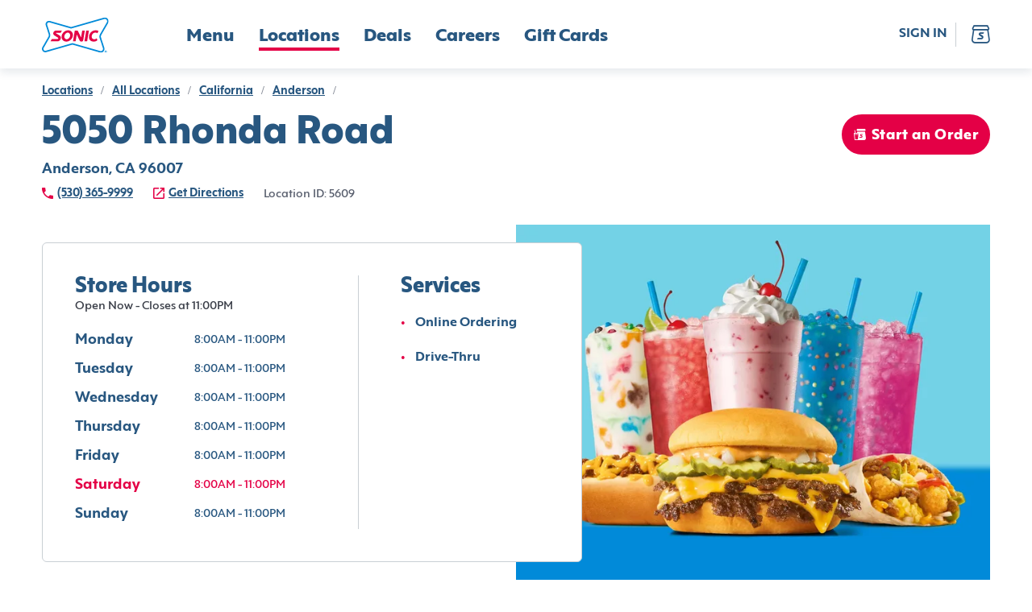

--- FILE ---
content_type: text/html; charset=utf-8
request_url: https://www.sonicdrivein.com/locations/us/ca/anderson/5050-rhonda-road/store-5609/
body_size: 26486
content:
<!DOCTYPE html><html lang="en"><head><meta charSet="utf-8"/><meta name="viewport" content="minimum-scale=1, initial-scale=1, width=device-width"/><link rel="preconnect" href="https://images.ctfassets.net"/><link rel="preconnect" href="https://api-idp.sonicdrivein.com"/><link rel="icon" type="image/png" href="/brands/sdi/favicon-16x16.png" sizes="16x16"/><link rel="icon" type="image/png" href="/brands/sdi/favicon-32x32.png" sizes="32x32"/><link rel="icon" type="image/png" href="/brands/sdi/favicon-48x48.png" sizes="48x48"/><link rel="apple-touch-icon" href="/brands/sdi/apple-touch-icon.png" sizes="180x180"/><link rel="mask-icon" href="/brands/sdi/logo.svg"/><link rel="manifest" href="/brands/sdi/site.webmanifest"/><link rel="preload" href="/brands/inspire/heart.gif" as="image"/><style>.async-hide { opacity: 0 !important }</style><title>Location Details | Sonic</title><meta name="description" content="coming soon"/><link rel="canonical"/><meta name="next-head-count" content="15"/><style data-href="/legacy/inspire-icons.css">@font-face {
    font-family: 'inspire-icons';
    src: url('/legacy/fonts/inspire-icons.ttf?btvdl6') format('truetype'),
        url('/legacy/fonts/inspire-icons.woff?btvdl6') format('woff'),
        url('/legacy/fonts/inspire-icons.svg?btvdl6#inspire-icons') format('svg');
    font-weight: normal;
    font-style: normal;
    font-display: block;
}

.inspire-icon {
    /* use !important to prevent issues with browser extensions that change fonts */
    font-family: 'inspire-icons' !important;
    speak: never;
    font-style: normal;
    font-weight: normal;
    font-variant: normal;
    text-transform: none;
    line-height: 1;

    /* Better Font Rendering =========== */
    -webkit-font-smoothing: antialiased;
    -moz-osx-font-smoothing: grayscale;
}

.Invisible::before {
    content: '\e933';
}

.Visible::before {
    content: '\e934';
}

.Logo::before {
    content: '\e932';
}

.For-Desktop-Subhead2::before {
    content: '\e91b';
}

.Fish::before {
    content: '\e91c';
}

.Bell::before {
    content: '\e91d';
}

.BetterForYou::before {
    content: '\e91e';
}

.Deals::before {
    content: '\e91f';
}

.DeliveryAvailable .path1::before {
    content: '\e920';
    color: rgb(255, 255, 255);
}

.DeliveryAvailable .path2::before {
    content: '\e921';
    margin-left: -1.095703125em;
    color: rgb(42, 34, 28);
}

.DeliveryAvailable .path3::before {
    content: '\e922';
    margin-left: -1.095703125em;
    color: rgb(215, 25, 32);
}

.DeliveryUnavailable .path1::before {
    content: '\e923';
    color: rgb(255, 255, 255);
}

.DeliveryUnavailable .path2::before {
    content: '\e924';
    margin-left: -1em;
    color: rgb(215, 25, 32);
}

.EmailSignUp::before {
    content: '\e925';
}

.LimitedTime::before {
    content: '\e926';
}

.Meat::before {
    content: '\e927';
}

.Milkshake::before {
    content: '\e928';
}

.NoMeats .path1::before {
    content: '\e929';
    color: rgb(215, 25, 32);
}

.NoMeats .path2::before {
    content: '\e92a';
    margin-left: -1em;
    color: rgb(42, 34, 28);
}

.Party::before {
    content: '\e92b';
}

.Recipe::before {
    content: '\e92c';
}

.Sandwich::before {
    content: '\e92d';
}

.Spice::before {
    content: '\e92e';
}

.StarPercent::before {
    content: '\e92f';
}

.Truck::before {
    content: '\e930';
}

.Error::before {
    content: '\e931';
}

.Chicken::before {
    content: '\e918';
}

.Cow::before {
    content: '\e919';
}

.Pig::before {
    content: '\e91a';
}

.Ban::before {
    content: '\e900';
}

.Delivery::before {
    content: '\e901';
}

.Stopwatch::before {
    content: '\e902';
}

.Bag::before {
    content: '\e903';
}

.Hamburger::before {
    content: '\e904';
}

.MapPin::before {
    content: '\e905';
}

.OrderHistory::before {
    content: '\e906';
}

.Down::before {
    content: '\e907';
}

.Left::before {
    content: '\e908';
}

.Right::before {
    content: '\e909';
}

.Up::before {
    content: '\e90a';
}

.Add::before {
    content: '\e90b';
}

.Calendar::before {
    content: '\e90c';
}

.Check::before {
    content: '\e90d';
}

.Close::before {
    content: '\e90e';
}

.Directions::before {
    content: '\e90f';
}

.Edit::before {
    content: '\e910';
}

.Filter::before {
    content: '\e911';
}

.NewWindow::before {
    content: '\e912';
}

.Paper::before {
    content: '\e913';
}

.PaperFilled::before {
    content: '\e914';
}

.Phone::before {
    content: '\e915';
}

.Search::before {
    content: '\e916';
}

.Subtract::before {
    content: '\e917';
}

.Action::before {
    content: '\e9bb';
}
</style><style data-href="/brands/sdi/theme.css">
body {
  --col--dark: #285780;
  --col--light: #FFFFFF;
  --col--gray6: #595F6E;
  --col--gray5: #898F9A;
  --col--gray4: #C9CFD4;
  --col--gray3: #D8DFE2;
  --col--gray2: #E9EFF1;
  --col--gray1: #F2F8FA;
  --col--primary1: #E40046;
  --col--primary1variant: #B20037;
  --col--primary2: #285780;
  --col--primary2variant: #18344D;
  --col--secondary1: #E40046;
  --col--secondary2: #328500;
  --col--secondary3: #74D2E7;
  --col--secondary4: #137AC9;
  --col--secondary5: #FEDD00;
  --col--secondary6: #E40046;
  --col--utilitySuccess: #328500;
  --col--utilityError: #C31B24;
  --col--utilityFavorite: #D31510;
  --col--gray7: #676C7A;
  --col--gray8: #393D47;
  --col--warningbrandicon: #285780;
}
</style><style data-href="/brands/sdi/brand-icons.css">/* stylelint-disable number-max-precision, scale-unlimited/declaration-strict-value */
@font-face {
    font-family: 'brand-icons';
    src: url('/brands/sdi/fonts/brand-icons.eot?83z8b1');
    src: url('/brands/sdi/fonts/brand-icons.eot?83z8b1#iefix') format('embedded-opentype'),
        url('/brands/sdi/fonts/brand-icons.ttf?83z8b1') format('truetype'),
        url('/brands/sdi/fonts/brand-icons.woff?83z8b1') format('woff'),
        url('/brands/sdi/fonts/brand-icons.svg?83z8b1#brand-icons') format('svg');
    font-weight: normal;
    font-style: normal;
    font-display: block;
}

.brand-icon {
    /* use !important to prevent issues with browser extensions that change fonts */
    font-family: 'brand-icons' !important;
    speak: never;
    font-style: normal;
    font-weight: normal;
    font-variant: normal;
    text-transform: none;
    line-height: 1;

    /* Better Font Rendering =========== */
    -webkit-font-smoothing: antialiased;
    -moz-osx-font-smoothing: grayscale;
}

.brand-icon.action-location-outlined::before {
    content: '\e989';
}

.brand-icon.info-ban::before {
    content: '\e98a';
}

.brand-icon.profile-edit::before {
    content: '\e95c';
}

.brand-icon.location-pickup .path1::before {
    content: '\e981';
    color: rgb(228, 0, 70);
}

.brand-icon.location-pickup .path2::before {
    content: '\e982';
    margin-left: -0.7685546875em;
    color: rgb(255, 255, 255);
}

.brand-icon.location-delivery .path1::before {
    content: '\e986';
    color: rgb(228, 0, 70);
}

.brand-icon.location-delivery .path2::before {
    content: '\e987';
    margin-left: -0.77734375em;
    color: rgb(255, 255, 255);
}

.brand-icon.navigation-map-pin::before {
    content: '\e98b';
}

.brand-icon.logo .path1::before {
    content: '\e988';
    color: rgb(255, 255, 255);
}

.brand-icon.logo .path2::before {
    content: '\e9a4';
    margin-left: -1em;
    color: rgb(0, 138, 216);
}

.brand-icon.logo .path3::before {
    content: '\e9ad';
    margin-left: -1em;
    color: rgb(228, 0, 70);
}

.brand-icon.logo .path4::before {
    content: '\e9ae';
    margin-left: -1em;
    color: rgb(228, 0, 70);
}

.brand-icon.logo .path5::before {
    content: '\e9af';
    margin-left: -1em;
    color: rgb(228, 0, 70);
}

.brand-icon.logo .path6::before {
    content: '\e9b0';
    margin-left: -1em;
    color: rgb(228, 0, 70);
}

.brand-icon.logo .path7::before {
    content: '\e9b1';
    margin-left: -1em;
    color: rgb(228, 0, 70);
}

.brand-icon.logo .path8::before {
    content: '\e9b2';
    margin-left: -1em;
    color: rgb(0, 138, 216);
}

.brand-icon.direction-down::before {
    content: '\e900';
}

.brand-icon.direction-left::before {
    content: '\e901';
}

.brand-icon.direction-right::before {
    content: '\e902';
}

.brand-icon.direction-up::before {
    content: '\e903';
}

.brand-icon.navigation-bag::before {
    content: '\e904';
}

.brand-icon.brand-breakfast-burrito .path1::before {
    content: '\e905';
    color: rgb(111, 208, 231);
}

.brand-icon.brand-breakfast-burrito .path2::before {
    content: '\e906';
    margin-left: -0.5419921875em;
    color: rgb(255, 221, 0);
}

.brand-icon.brand-breakfast-burrito .path3::before {
    content: '\e907';
    margin-left: -0.5419921875em;
    color: rgb(255, 221, 0);
}

.brand-icon.brand-breakfast-burrito .path4::before {
    content: '\e908';
    margin-left: -0.5419921875em;
    color: rgb(255, 221, 0);
}

.brand-icon.brand-breakfast-burrito .path5::before {
    content: '\e909';
    margin-left: -0.5419921875em;
    color: rgb(255, 221, 0);
}

.brand-icon.brand-breakfast-burrito .path6::before {
    content: '\e90a';
    margin-left: -0.5419921875em;
    color: rgb(255, 221, 0);
}

.brand-icon.brand-breakfast-burrito .path7::before {
    content: '\e90b';
    margin-left: -0.5419921875em;
    color: rgb(255, 221, 0);
}

.brand-icon.brand-cherry .path1::before {
    content: '\e90c';
    color: rgb(235, 0, 69);
}

.brand-icon.brand-cherry .path2::before {
    content: '\e90d';
    margin-left: -0.7919921875em;
    color: rgb(0, 137, 216);
}

.brand-icon.brand-cherry .path3::before {
    content: '\e90e';
    margin-left: -0.7919921875em;
    color: rgb(235, 0, 69);
}

.brand-icon.brand-cherry .path4::before {
    content: '\e90f';
    margin-left: -0.7919921875em;
    color: rgb(235, 0, 69);
}

.brand-icon.brand-corndog .path1::before {
    content: '\e910';
    color: rgb(235, 0, 69);
}

.brand-icon.brand-corndog .path2::before {
    content: '\e911';
    margin-left: -0.5em;
    color: rgb(0, 137, 216);
}

.brand-icon.brand-corndog .path3::before {
    content: '\e912';
    margin-left: -0.5em;
    color: rgb(235, 0, 69);
}

.brand-icon.brand-general-fave .path1::before {
    content: '\e913';
    color: rgb(40, 87, 128);
}

.brand-icon.brand-general-fave .path2::before {
    content: '\e914';
    margin-left: -1em;
    color: rgb(255, 255, 255);
}

.brand-icon.navigation-hamburger::before {
    content: '\e95f';
}

.brand-icon.brand-happy-hour .path1::before {
    content: '\e960';
    color: rgb(228, 0, 70);
}

.brand-icon.brand-happy-hour .path2::before {
    content: '\e961';
    margin-left: -1em;
    color: rgb(19, 122, 201);
}

.brand-icon.brand-hot-dog .path1::before {
    content: '\e962';
    color: rgb(0, 137, 216);
}

.brand-icon.brand-hot-dog .path2::before {
    content: '\e963';
    margin-left: -0.6669921875em;
    color: rgb(0, 137, 216);
}

.brand-icon.brand-hot-dog .path3::before {
    content: '\e964';
    margin-left: -0.6669921875em;
    color: rgb(235, 0, 69);
}

.brand-icon.brand-hot-dog .path4::before {
    content: '\e965';
    margin-left: -0.6669921875em;
    color: rgb(235, 0, 69);
}

.brand-icon.brand-lemon .path1::before {
    content: '\e966';
    color: rgb(111, 208, 231);
}

.brand-icon.brand-lemon .path2::before {
    content: '\e967';
    margin-left: -0.7919921875em;
    color: rgb(235, 0, 69);
}

.brand-icon.brand-lemon .path3::before {
    content: '\e968';
    margin-left: -0.7919921875em;
    color: rgb(235, 0, 69);
}

.brand-icon.brand-lemon .path4::before {
    content: '\e969';
    margin-left: -0.7919921875em;
    color: rgb(235, 0, 69);
}

.brand-icon.brand-lemon .path5::before {
    content: '\e96a';
    margin-left: -0.7919921875em;
    color: rgb(235, 0, 69);
}

.brand-icon.nav-location .path1::before {
    content: '\e96b';
    color: rgb(40, 87, 128);
}

.brand-icon.nav-location .path2::before {
    content: '\e96c';
    margin-left: -1em;
    color: rgb(255, 255, 255);
}

.brand-icon.nav-location .path3::before {
    content: '\e96d';
    margin-left: -1em;
    color: rgb(40, 87, 128);
}

.brand-icon.brand-new-burger .path1::before {
    content: '\e96e';
    color: rgb(19, 122, 201);
}

.brand-icon.brand-new-burger .path2::before {
    content: '\e96f';
    margin-left: -1em;
    color: rgb(228, 0, 70);
}

.brand-icon.brand-new-burger .path3::before {
    content: '\e970';
    margin-left: -1em;
    color: rgb(19, 122, 201);
}

.brand-icon.brand-new-burger .path4::before {
    content: '\e971';
    margin-left: -1em;
    color: rgb(228, 0, 70);
}

.brand-icon.brand-new-burger .path5::before {
    content: '\e972';
    margin-left: -1em;
    color: rgb(19, 122, 201);
}

.brand-icon.brand-new-burger .path6::before {
    content: '\e973';
    margin-left: -1em;
    color: rgb(19, 122, 201);
}

.brand-icon.brand-new-burger .path7::before {
    content: '\e974';
    margin-left: -1em;
    color: rgb(19, 122, 201);
}

.brand-icon.brand-new-burger .path8::before {
    content: '\e975';
    margin-left: -1em;
    color: rgb(19, 122, 201);
}

.brand-icon.brand-new-burger .path9::before {
    content: '\e976';
    margin-left: -1em;
    color: rgb(19, 122, 201);
}

.brand-icon.navigation-order-history::before {
    content: '\e977';
}

.brand-icon.navigation-user::before {
    content: '\e978';
}

.brand-icon.brand-promotion-no-bg::before {
    content: '\e979';
    color: #e40046;
}

.brand-icon.navigation-reorder::before {
    content: '\e915';
}

.brand-icon.brand-reward-no-text-on-red .path1::before {
    content: '\e916';
    color: rgb(228, 0, 70);
}

.brand-icon.brand-reward-no-text-on-red .path2::before {
    content: '\e917';
    margin-left: -1em;
    color: rgb(255, 255, 255);
}

.brand-icon.brand-reward-no-text-on-red .path3::before {
    content: '\e918';
    margin-left: -1em;
    color: rgb(255, 255, 255);
}

.brand-icon.brand-reward-no-text .path1::before {
    content: '\e919';
    color: rgb(111, 208, 231);
}

.brand-icon.brand-reward-no-text .path2::before {
    content: '\e91a';
    margin-left: -1em;
    color: rgb(235, 0, 69);
}

.brand-icon.brand-shake .path1::before {
    content: '\e91b';
    color: rgb(235, 0, 69);
}

.brand-icon.brand-shake .path2::before {
    content: '\e91c';
    margin-left: -0.5419921875em;
    color: rgb(0, 137, 216);
}

.brand-icon.brand-shake .path3::before {
    content: '\e91d';
    margin-left: -0.5419921875em;
    color: rgb(0, 137, 216);
}

.brand-icon.brand-shake .path4::before {
    content: '\e91e';
    margin-left: -0.5419921875em;
    color: rgb(0, 137, 216);
}

.brand-icon.brand-shake .path5::before {
    content: '\e91f';
    margin-left: -0.5419921875em;
    color: rgb(0, 137, 216);
}

.brand-icon.brand-shake .path6::before {
    content: '\e920';
    margin-left: -0.5419921875em;
    color: rgb(0, 137, 216);
}

.brand-icon.brand-shake .path7::before {
    content: '\e921';
    margin-left: -0.5419921875em;
    color: rgb(0, 137, 216);
}

.brand-icon.brand-soft-drink .path1::before {
    content: '\e922';
    color: rgb(235, 0, 69);
}

.brand-icon.brand-soft-drink .path2::before {
    content: '\e923';
    margin-left: -0.5830078125em;
    color: rgb(0, 137, 216);
}

.brand-icon.brand-soft-drink .path3::before {
    content: '\e924';
    margin-left: -0.5830078125em;
    color: rgb(235, 0, 69);
}

.brand-icon.brand-reward .path1::before {
    content: '\e925';
    color: rgb(255, 255, 255);
}

.brand-icon.brand-reward .path2::before {
    content: '\e926';
    margin-left: -1em;
    color: rgb(116, 210, 231);
}

.brand-icon.brand-reward .path3::before {
    content: '\e927';
    margin-left: -1em;
    color: rgb(228, 0, 70);
}

.brand-icon.brand-reward .path4::before {
    content: '\e928';
    margin-left: -1em;
    color: rgb(228, 0, 70);
}

.brand-icon.brand-reward .path5::before {
    content: '\e929';
    margin-left: -1em;
    color: rgb(228, 0, 70);
}

.brand-icon.brand-reward .path6::before {
    content: '\e92a';
    margin-left: -1em;
    color: rgb(228, 0, 70);
}

.brand-icon.brand-reward .path7::before {
    content: '\e92b';
    margin-left: -1em;
    color: rgb(228, 0, 70);
}

.brand-icon.brand-reward .path8::before {
    content: '\e92c';
    margin-left: -1em;
    color: rgb(228, 0, 70);
}

.brand-icon.brand-reward .path9::before {
    content: '\e92d';
    margin-left: -1em;
    color: rgb(228, 0, 70);
}

.brand-icon.brand-reward .path10::before {
    content: '\e92e';
    margin-left: -1em;
    color: rgb(228, 0, 70);
}

.brand-icon.brand-reward .path11::before {
    content: '\e92f';
    margin-left: -1em;
    color: rgb(228, 0, 70);
}

.brand-icon.brand-reward .path12::before {
    content: '\e930';
    margin-left: -1em;
    color: rgb(228, 0, 70);
}

.brand-icon.brand-reward .path13::before {
    content: '\e931';
    margin-left: -1em;
    color: rgb(228, 0, 70);
}

.brand-icon.brand-reward .path14::before {
    content: '\e932';
    margin-left: -1em;
    color: rgb(228, 0, 70);
}

.brand-icon.brand-stall-number .path1::before {
    content: '\e933';
    color: rgb(228, 0, 70);
}

.brand-icon.brand-stall-number .path2::before {
    content: '\e934';
    margin-left: -1em;
    color: rgb(228, 0, 70);
}

.brand-icon.brand-stall-number .path3::before {
    content: '\e935';
    margin-left: -1em;
    color: rgb(0, 138, 216);
}

.brand-icon.brand-stall-number .path4::before {
    content: '\e936';
    margin-left: -1em;
    color: rgb(228, 0, 70);
}

.brand-icon.brand-stall-number .path5::before {
    content: '\e937';
    margin-left: -1em;
    color: rgb(228, 0, 70);
}

.brand-icon.brand-stall-number .path6::before {
    content: '\e938';
    margin-left: -1em;
    color: rgb(228, 0, 70);
}

.brand-icon.brand-star::before {
    content: '\e939';
}

.brand-icon.brand-teacher .path1::before {
    content: '\e93a';
    color: rgb(228, 0, 70);
}

.brand-icon.brand-teacher .path2::before {
    content: '\e93b';
    margin-left: -1em;
    color: rgb(228, 0, 70);
}

.brand-icon.brand-teacher .path3::before {
    content: '\e93c';
    margin-left: -1em;
    color: rgb(19, 122, 201);
}

.brand-icon.brand-teacher .path4::before {
    content: '\e93d';
    margin-left: -1em;
    color: rgb(19, 122, 201);
}

.brand-icon.brand-teacher .path5::before {
    content: '\e93e';
    margin-left: -1em;
    color: rgb(19, 122, 201);
}

.brand-icon.brand-teacher .path6::before {
    content: '\e93f';
    margin-left: -1em;
    color: rgb(228, 0, 70);
}

.brand-icon.brand-tot .path1::before {
    content: '\e97a';
    color: rgb(235, 0, 69);
}

.brand-icon.brand-tot .path2::before {
    content: '\e97b';
    margin-left: -0.625em;
    color: rgb(19, 122, 201);
}

.brand-icon.brand-tot .path3::before {
    content: '\e97c';
    margin-left: -0.625em;
    color: rgb(19, 122, 201);
}

.brand-icon.brand-tot .path4::before {
    content: '\e97d';
    margin-left: -0.625em;
    color: rgb(19, 122, 201);
}

.brand-icon.brand-tot .path5::before {
    content: '\e97e';
    margin-left: -0.625em;
    color: rgb(235, 0, 69);
}

.brand-icon.brand-tot .path6::before {
    content: '\e97f';
    margin-left: -0.625em;
    color: rgb(235, 0, 69);
}

.brand-icon.brand-tot .path7::before {
    content: '\e980';
    margin-left: -0.625em;
    color: rgb(235, 0, 69);
}

.brand-icon.profile-edit-flashlight::before {
    content: '\e983';
}

.brand-icon.profile-edit-image::before {
    content: '\e984';
}

.brand-icon.profile-edit-photo::before {
    content: '\e985';
}

.brand-icon.action-add::before {
    content: '\e940';
}

.brand-icon.action-calendar::before {
    content: '\e941';
}

.brand-icon.action-chat .path1::before {
    content: '\e942';
    color: rgb(40, 87, 128);
}

.brand-icon.action-chat .path2::before {
    content: '\e943';
    margin-left: -1em;
    color: rgb(255, 255, 255);
}

.brand-icon.action-check::before {
    content: '\e944';
}

.brand-icon.action-close-circle .path1::before {
    content: '\e945';
    color: rgb(40, 87, 128);
}

.brand-icon.action-close-circle .path2::before {
    content: '\e946';
    margin-left: -1em;
    color: rgb(255, 255, 255);
}

.brand-icon.action-close::before {
    content: '\e947';
}

.brand-icon.info-card::before {
    content: '\e948';
}

.brand-icon.order-delivery::before {
    content: '\e949';
}

.brand-icon.action-directions::before {
    content: '\e94a';
}

.brand-icon.action-edit::before {
    content: '\e98d';
}

.brand-icon.allergen-egg::before {
    content: '\e98e';
}

.brand-icon.info-mail::before {
    content: '\e98f';
}

.brand-icon.info-error::before {
    content: '\e9b6';
}

.brand-icon.action-favorite-filled::before {
    content: '\e991';
}

.brand-icon.action-favorite::before {
    content: '\e992';
}

.brand-icon.action-filter::before {
    content: '\e993';
}

.brand-icon.order-find-a-location .path1::before {
    content: '\e994';
    color: rgb(228, 0, 70);
}

.brand-icon.order-find-a-location .path2::before {
    content: '\e995';
    margin-left: -1em;
    color: rgb(110, 209, 233);
}

.brand-icon.order-find-a-location .path3::before {
    content: '\e996';
    margin-left: -1em;
    color: rgb(110, 209, 233);
}

.brand-icon.order-find-a-location .path4::before {
    content: '\e997';
    margin-left: -1em;
    color: rgb(0, 138, 216);
}

.brand-icon.allergen-fish::before {
    content: '\e998';
}

.brand-icon.info-gift-card::before {
    content: '\e94b';
}

.brand-icon.allergen-gluten::before {
    content: '\e94c';
}

.brand-icon.order-group-order .path1::before {
    content: '\e94d';
    color: rgb(40, 87, 128);
}

.brand-icon.order-group-order .path2::before {
    content: '\e94e';
    margin-left: -1em;
    color: rgb(255, 255, 255);
}

.brand-icon.order-group-order .path3::before {
    content: '\e94f';
    margin-left: -1em;
    color: rgb(40, 87, 128);
}

.brand-icon.info-help::before {
    content: '\e950';
}

.brand-icon.info-lock::before {
    content: '\e952';
}

.brand-icon.allergen-milk::before {
    content: '\e953';
}

.brand-icon.action-open-in-new::before {
    content: '\e954';
}

.brand-icon.info-next::before {
    content: '\e955';
}

.brand-icon.order-on-the-road .path1::before {
    content: '\e999';
    color: rgb(228, 0, 70);
}

.brand-icon.order-on-the-road .path2::before {
    content: '\e99a';
    margin-left: -1em;
    color: rgb(0, 138, 216);
}

.brand-icon.order-status-ready .path1::before {
    content: '\e99b';
    color: rgb(19, 122, 201);
}

.brand-icon.order-status-ready .path2::before {
    content: '\e99c';
    margin-left: -1em;
    color: rgb(228, 0, 70);
}

.brand-icon.order-status-ready .path3::before {
    content: '\e99d';
    margin-left: -1em;
    color: rgb(228, 0, 70);
}

.brand-icon.order-status-ready .path4::before {
    content: '\e99e';
    margin-left: -1em;
    color: rgb(228, 0, 70);
}

.brand-icon.order-status-ready .path5::before {
    content: '\e99f';
    margin-left: -1em;
    color: rgb(228, 0, 70);
}

.brand-icon.order-status-ready .path6::before {
    content: '\e9a0';
    margin-left: -1em;
    color: rgb(228, 0, 70);
}

.brand-icon.order-status-ready .path7::before {
    content: '\e9a1';
    margin-left: -1em;
    color: rgb(228, 0, 70);
}

.brand-icon.order-status-ready .path8::before {
    content: '\e9a2';
    margin-left: -1em;
    color: rgb(228, 0, 70);
}

.brand-icon.order-status-ready .path9::before {
    content: '\e9a3';
    margin-left: -1em;
    color: rgb(228, 0, 70);
}

.brand-icon.action-location-filled::before {
    content: '\e9a5';
}

.brand-icon.allergen-peanuts::before {
    content: '\e9a6';
}

.brand-icon.action-phone::before {
    content: '\e9a7';
}

.brand-icon.order-pickup::before {
    content: '\e9a8';
}

.brand-icon.action-print::before {
    content: '\e9a9';
}

.brand-icon.order-ready-to-drive .path1::before {
    content: '\e9aa';
    color: rgb(228, 0, 70);
}

.brand-icon.order-ready-to-drive .path2::before {
    content: '\e9ab';
    margin-left: -1em;
    color: rgb(19, 122, 201);
}

.brand-icon.order-ready-to-drive .path3::before {
    content: '\e9ac';
    margin-left: -1em;
    color: rgb(19, 122, 201);
}

.brand-icon.action-delete::before {
    content: '\e956';
}

.brand-icon.action-search::before {
    content: '\e957';
}

.brand-icon.allergen-shealfish::before {
    content: '\e958';
}

.brand-icon.allergen-soy::before {
    content: '\e959';
}

.brand-icon.action-subtract::before {
    content: '\e95a';
}

.brand-icon.allergen-tree-nuts::before {
    content: '\e95b';
}

.brand-icon.info-invisible::before {
    content: '\e95d';
}

.brand-icon.info-visible::before {
    content: '\e951';
}

.brand-icon.allergen-wheat::before {
    content: '\e95e';
}

.brand-icon.size-drink .path1::before {
    content: '\e98c';
    color: rgb(115, 115, 115);
}

.brand-icon.size-drink .path2::before {
    content: '\e9b3';
    margin-left: -0.5673828125em;
    color: rgb(237, 49, 81);
}

.brand-icon.size-drink .path3::before {
    content: '\e9b4';
    margin-left: -0.5673828125em;
    color: rgb(255, 255, 255);
}

.brand-icon.size-drink .path4::before {
    content: '\e9b5';
    margin-left: -0.5673828125em;
    color: rgb(40, 87, 128);
}

.brand-icon.twitter::before {
    content: '\e9b8';
}

.brand-icon.share-icon::before {
    content: '\e9b7';
}

.brand-icon.link-icon::before {
    content: '\e9ba';
}

.brand-icon.facebook::before {
    content: '\e9b9';
}

.brand-icon.noun-clock::before {
    content: '\e9c0';
}

.brand-icon.Action::before {
    content: '\e9bb';
}
</style><style data-href="/brands/sdi/brand-images.css">.auth0-login-background {
    background-image: url('./background-img-auth0.png');
}

.account-login-background {
    background-image: url('/brands/sdi/background-img-auth0.png');
}
</style><style data-href="/brands/sdi/fonts.css">@font-face {
    font-family: 'Mark Pro';
    src: url('/brands/sdi/fonts/MarkPro.ttf') format('truetype');
    font-weight: 400;
    font-style: normal;
}

@font-face {
    font-family: 'Carhop Sans Extra Bold';
    src: url('/brands/sdi/fonts/carhopsans-extrabold-web.eot');
    src: url('/brands/sdi/fonts/carhopsans-extrabold-web.eot?#iefix') format('embedded-opentype'),
        url('/brands/sdi/fonts/carhopsans-extrabold-web.woff2') format('woff2'),
        url('/brands/sdi/fonts/carhopsans-extrabold-web.woff') format('woff'),
        url('/brands/sdi/fonts/carhopsans-extrabold-web.ttf') format('truetype'),
        url('/brands/sdi/fonts/carhopsans-extrabold-web.svg#carhop_sansregular') format('svg');
    font-weight: 787;
    font-style: normal;
}

@font-face {
    font-family: 'Carhop Sans Bold';
    src: url('/brands/sdi/fonts/carhopsans-bold-web.eot');
    src: url('/brands/sdi/fonts/carhopsans-bold-web.eot?#iefix') format('embedded-opentype'),
        url('/brands/sdi/fonts/carhopsans-bold-web.woff2') format('woff2'),
        url('/brands/sdi/fonts/carhopsans-bold-web.woff') format('woff'),
        url('/brands/sdi/fonts/carhopsans-bold-web.ttf') format('truetype'),
        url('/brands/sdi/fonts/carhopsans-bold-web.svg#carhop_sansregular') format('svg');
    font-weight: 657;
    font-style: normal;
}

@font-face {
    font-family: 'Carhop Sans Bold Italic';
    src: url('/brands/sdi/fonts/carhopsans-bolditalic-web.eot');
    src: url('/brands/sdi/fonts/carhopsans-bolditalic-web.eot?#iefix') format('embedded-opentype'),
        url('/brands/sdi/fonts/carhopsans-bolditalic-web.woff2') format('woff2'),
        url('/brands/sdi/fonts/carhopsans-bolditalic-web.woff') format('woff'),
        url('/brands/sdi/fonts/carhopsans-bolditalic-web.ttf') format('truetype'),
        url('/brands/sdi/fonts/carhopsans-bolditalic-web.svg#carhop_sansregular') format('svg');
    font-weight: 657;
    font-style: italic;
}

@font-face {
    font-family: 'Carhop Sans Medium';
    src: url('/brands/sdi/fonts/carhopsans-medium-web.eot');
    src: url('/brands/sdi/fonts/carhopsans-medium-web.eot?#iefix') format('embedded-opentype'),
        url('/brands/sdi/fonts/carhopsans-medium-web.woff2') format('woff2'),
        url('/brands/sdi/fonts/carhopsans-medium-web.woff') format('woff'),
        url('/brands/sdi/fonts/carhopsans-medium-web.ttf') format('truetype'),
        url('/brands/sdi/fonts/carhopsans-medium-web.svg#carhop_sansregular') format('svg');
    font-weight: 485;
    font-style: normal;
}

@font-face {
    font-family: 'Carhop Sans Regular';
    src: url('/brands/sdi/fonts/carhopsans-regular-web.eot');
    src: url('/brands/sdi/fonts/carhopsans-regular-web.eot?#iefix') format('embedded-opentype'),
        url('/brands/sdi/fonts/carhopsans-regular-web.woff2') format('woff2'),
        url('/brands/sdi/fonts/carhopsans-regular-web.woff') format('woff'),
        url('/brands/sdi/fonts/carhopsans-regular-web.ttf') format('truetype'),
        url('/brands/sdi/fonts/carhopsans-regular-web.svg#carhop_sansregular') format('svg');
    font-weight: 400;
    font-style: normal;
}

:root {
    --ff--replacement-font: Arial, sans-serif;
    --ff--header: Carhop Sans Extra Bold, var(--ff--replacement-font);
    --ff--header-small: var(--ff--header);
    --ff--subheader: Carhop Sans Bold, var(--ff--replacement-font);
    --ff--stylized: Carhop Sans Bold Italic, var(--ff--replacement-font);
    --ff--subheader-small: var(--ff--subheader);
    --ff--pharagraph: Carhop Sans Medium, var(--ff--replacement-font);
    --ff--pharagraph-strong: Carhop Sans Bold, var(--ff--replacement-font);
    --ff--button: Carhop Sans Extra Bold, var(--ff--replacement-font);
    --ff--link: Carhop Sans Bold, var(--ff--replacement-font);
    --ff--title: Carhop Sans Bold, var(--ff--replacement-font);
    --ff--form: Carhop Sans Regular, var(--ff--replacement-font);
}
</style><style data-href="/brands/sdi/typography.css">/* ---------- headers ---------- */

/* desktop headers */
.t-header-hero {
    font-family: var(--ff--header);
    font-size: 70px;
    line-height: 70px;
    font-weight: 787;
    color: var(--col--dark);
    letter-spacing: 0.02em;
    text-transform: uppercase;
}

.t-header-h1 {
    font-family: var(--ff--header);
    font-size: 48px;
    line-height: 48px;
    font-weight: 787;
    color: var(--col--dark);
}

.t-header-h2 {
    font-family: var(--ff--header);
    font-size: 38px;
    line-height: 38px;
    font-weight: 787;
    color: var(--col--dark);
}

.t-header-h3 {
    font-family: var(--ff--header);
    font-size: 26px;
    line-height: 26px;
    font-weight: 787;
    color: var(--col--dark);
}

.t-header-card-title {
    font-family: var(--ff--header);
    font-size: 26px;
    line-height: 30px;
    font-weight: 787;
    color: var(--col--dark);
}

.t-product-title {
    font-family: var(--ff--title);
    font-size: 18px;
    line-height: 18px;
    font-weight: 657;
    color: var(--col--dark);
    text-transform: capitalize;
}

.t-product-title-small {
    font-family: var(--ff--title);
    font-size: 16px;
    line-height: 16px;
    font-weight: 657;
    color: var(--col--dark);
    text-transform: capitalize;
}

.t-header-title,
.t-header-title-small {
    font-family: var(--ff--title);
    line-height: var(--title-line-height);
    letter-spacing: 0.01em;
    height: var(--title-height);
    text-transform: var(--title-text-transform);
}

.t-header-title-small {
    font-size: 22px;
    color: var(--col--primary1);
}

/* mobile headers */
@media screen and (max-width: 959px) {
    .t-header-hero {
        font-family: var(--ff--header);
        font-size: 36px;
        line-height: 36px;
        font-weight: 787;
        color: var(--col--dark);
        letter-spacing: 0.02em;
        text-transform: uppercase;
    }

    .t-header-h1 {
        font-family: var(--ff--header);
        font-size: 32px;
        line-height: 32px;
        font-weight: 787;
        color: var(--col--dark);
    }

    .t-header-h2 {
        font-family: var(--ff--header);
        font-size: 28px;
        line-height: 28px;
        font-weight: 787;
        color: var(--col--dark);
    }

    .t-header-h3 {
        font-family: var(--ff--header);
        font-size: 20px;
        line-height: 20px;
        font-weight: 787;
        color: var(--col--dark);
    }

    .t-header-card-title {
        font-family: var(--ff--header);
        font-size: 20px;
        line-height: 24px;
        font-weight: 787;
        color: var(--col--dark);
    }

    .t-product-title {
        font-family: var(--ff--title);
        font-size: 16px;
        line-height: 16px;
        font-weight: 657;
        color: var(--col--dark);
        text-transform: capitalize;
    }

    .t-product-title-small {
        font-family: var(--ff--title);
        font-size: 12px;
        line-height: 12px;
        font-weight: 657;
        color: var(--col--dark);
        text-transform: capitalize;
    }
}

/* ---------- subheaders ---------- */

/* desktop subheaders */
.t-subheader-hero {
    font-family: var(--ff--subheader);
    font-size: 56px;
    line-height: 56px;
    font-weight: 657;
    color: var(--col--dark);
}

.t-subheader-hero.t-stylized {
    font-family: var(--ff--stylized);
    font-size: 48px;
    line-height: 48px;
    font-weight: 657;
    font-style: italic;
    color: var(--col--dark);
}

.t-subheader {
    font-family: var(--ff--subheader);
    font-size: 26px;
    line-height: 28px;
    font-weight: 657;
    color: var(--col--dark);
}

.t-subheader.t-stylized {
    font-family: var(--ff--stylized);
    font-size: 24px;
    line-height: 26px;
    font-weight: 657;
    font-style: italic;
    color: var(--col--dark);
}

.t-subheader-small {
    font-family: var(--ff--subheader-small);
    font-size: 20px;
    line-height: 22px;
    font-weight: 657;
    color: var(--col--dark);
}

.t-subheader-small.t-stylized {
    font-family: var(--ff--stylized);
    font-size: 18px;
    line-height: 20px;
    font-weight: 657;
    font-style: italic;
    color: var(--col--dark);
}

.t-subheader-smaller {
    font-family: var(--ff--subheader-small);
    font-size: 18px;
    line-height: 20px;
    font-weight: 657;
    color: var(--col--dark);
}

/* mobile subheaders */
@media screen and (max-width: 959px) {
    .t-subheader-hero {
        font-family: var(--ff--subheader);
        font-size: 34px;
        line-height: 34px;
        font-weight: 657;
        color: var(--col--dark);
    }

    .t-subheader-hero.t-stylized {
        font-family: var(--ff--stylized);
        font-size: 32px;
        line-height: 32px;
        font-weight: 657;
        font-style: italic;
        color: var(--col--dark);
    }

    .t-subheader {
        font-family: var(--ff--subheader);
        font-size: 20px;
        line-height: 22px;
        font-weight: 657;
        color: var(--col--dark);
    }

    .t-subheader.t-stylized {
        font-family: var(--ff--stylized);
        font-size: 20px;
        line-height: 22px;
        font-weight: 657;
        font-style: italic;
        color: var(--col--dark);
    }

    .t-subheader-small {
        font-family: var(--ff--subheader-small);
        font-size: 18px;
        line-height: 20px;
        font-weight: 657;
        color: var(--col--dark);
    }

    .t-subheader-small.t-stylized {
        font-family: var(--ff--stylized);
        font-size: 16px;
        line-height: 18px;
        font-weight: 657;
        font-style: italic;
        color: var(--col--dark);
    }

    .t-subheader-smaller {
        font-family: var(--ff--subheader-small);
        font-size: 16px;
        line-height: 18px;
        font-weight: 657;
        color: var(--col--dark);
    }
}

/* universal subheaders */
.t-subheader-universal {
    font-family: var(--ff--subheader);
    font-size: 26px;
    line-height: 28px;
    font-weight: 657;
    color: var(--col--dark);
}

.t-subheader-universal-small {
    font-family: var(--ff--subheader);
    font-size: 20px;
    line-height: 22px;
    font-weight: 657;
    color: var(--col--dark);
}

.t-subheader-universal-smaller {
    font-family: var(--ff--subheader);
    font-size: 16px;
    line-height: 18px;
    font-weight: 657;
    color: var(--col--dark);
}

/* ---------- paragraphs ---------- */

/* desktop paragraphs */
.t-paragraph {
    font-family: var(--ff--pharagraph);
    font-size: 18px;
    line-height: 24px;
    font-weight: 485;
    color: var(--col--dark);
}

.t-paragraph-strong {
    font-family: var(--ff--pharagraph-strong);
    font-size: 18px;
    line-height: 24px;
    font-weight: 657;
    color: var(--col--dark);
}

.t-paragraph-small {
    font-family: var(--ff--pharagraph);
    font-size: 16px;
    line-height: 20px;
    font-weight: 485;
    color: var(--col--dark);
}

.t-paragraph-small-strong {
    font-family: var(--ff--pharagraph-strong);
    font-size: 16px;
    line-height: 20px;
    font-weight: 657;
    color: var(--col--dark);
}

.t-paragraph-hint {
    font-family: var(--ff--pharagraph);
    font-size: 14px;
    line-height: 18px;
    font-weight: 485;
    color: var(--col--gray6);
}

.t-paragraph-hint-strong {
    font-family: var(--ff--pharagraph-strong);
    font-size: 14px;
    line-height: 18px;
    font-weight: 657;
    color: var(--col--gray6);
}

/* mobile paragraphs */
@media screen and (max-width: 959px) {
    .t-paragraph {
        font-family: var(--ff--pharagraph);
        font-size: 16px;
        line-height: 20px;
        font-weight: 485;
        color: var(--col--dark);
    }

    .t-paragraph-strong {
        font-family: var(--ff--pharagraph-strong);
        font-size: 16px;
        line-height: 20px;
        font-weight: 657;
        color: var(--col--dark);
    }

    .t-paragraph-small {
        font-family: var(--ff--pharagraph);
        font-size: 14px;
        line-height: 18px;
        font-weight: 485;
        color: var(--col--dark);
    }

    .t-paragraph-small-strong {
        font-family: var(--ff--pharagraph-strong);
        font-size: 14px;
        line-height: 18px;
        font-weight: 657;
        color: var(--col--dark);
    }

    .t-paragraph-hint {
        font-family: var(--ff--pharagraph);
        font-size: 12px;
        line-height: 16px;
        font-weight: 485;
        color: var(--col--gray6);
    }

    .t-paragraph-hint-strong {
        font-family: var(--ff--pharagraph-strong);
        font-size: 12px;
        line-height: 16px;
        font-weight: 657;
        color: var(--col--gray6);
    }
}

/* ---------- highlight style ---------- */
.t-highlighted {
    background-color: var(--col--primary1);
    color: var(--col--light);
}

/* ---------- links ---------- */
.t-link {
    font-family: var(--ff--link);
}
</style><style data-href="/brands/sdi/lists.css">/* ---------- unordered lists ---------- */

/* desktop unordered list */
.list-unordered {
    list-style: none;
    padding-left: 0;
}

.list-unordered li {
    padding-left: 15px;
    font-family: var(--ff--pharagraph);
    color: var(--col--dark);
    font-size: 18px;
    line-height: 24px;
}

.list-unordered li::before {
    display: inline-block;
    width: 7px;
    content: '\2022';
    color: var(--col--secondary1);
    font-size: 18px;
    line-height: 24px;
    vertical-align: middle;
}

/* mobile unordered lists */
@media screen and (max-width: 959px) {
    .list-unordered li {
        font-size: 16px;
        line-height: 20px;
    }

    .list-unordered li::before {
        font-size: 16px;
        line-height: 20px;
    }
}

/* unordered checklist */
.list-unordered-checklist {
    list-style: none;
    padding-left: 0;
}

.list-unordered-checklist li {
    padding-left: 12px;
    font-family: var(--ff--pharagraph-strong);
    color: var(--col--dark);
    font-size: 16px;
    line-height: 18px;
    font-weight: 657;
}

.list-unordered-checklist li:not(:last-child) {
    margin-bottom: 9px;
}

.list-unordered-checklist li::before {
    display: inline-block;
    content: '\2022';
    width: 6px;
    color: var(--col--secondary1);
    font-size: 16px;
    line-height: 18px;
    vertical-align: middle;
}

/* unordered links list */
.list-unordered-links {
    list-style: none;
    padding-left: 0;
    background-color: var(--col--dark);
}

.list-unordered-links li {
    padding-left: 11px;
    font-family: var(--ff--link);
    color: var(--col--light);
    font-style: normal;
    font-weight: 657;
    font-size: 14px;
    line-height: 29px;
    text-decoration-line: underline;
    text-transform: capitalize;
}

.list-unordered-links li::before {
    display: inline-block;
    width: 6px;
    padding-right: 5px;
    content: '\2022';
    color: var(--col--primary1);
    font-size: 16px;
    line-height: 29px;
    vertical-align: middle;
}

/* ---------- ordered lists ---------- */

/* desktop ordered list */
.list-ordered {
    list-style: none;
    padding-left: 0;
}

.list-ordered li {
    padding-left: 27px;
    counter-increment: list-ordered-counter;
    font-family: var(--ff--pharagraph);
    color: var(--col--dark);
    font-size: 18px;
    line-height: 24px;
}

.list-ordered li::before {
    content: counter(list-ordered-counter);
    font-family: var(--ff--pharagraph-strong);
    color: var(--col--secondary1);
    font-weight: 675;
    font-size: 18px;
    line-height: 24px;
}

/* mobile unordered lists */
@media screen and (max-width: 959px) {
    .list-ordered li {
        padding-left: 24px;
        font-size: 16px;
        line-height: 20px;
    }

    .list-ordered li::before {
        font-size: 16px;
        line-height: 20px;
    }
}

/* desktop ordered large list */
.list-ordered-large {
    list-style: none;
    padding-left: 0;
}

.list-ordered-large li {
    counter-increment: list-ordered-large-counter;
    font-family: var(--ff--subheader);
    color: var(--col--dark);
    padding: 33px 0 27px 24px;
    font-size: 26px;
    line-height: 28px;
    box-shadow: 0 1px 0 #ccc;
}

.list-ordered-large li::before {
    content: counter(list-ordered-large-counter);
    font-family: var(--ff--subheader);
    color: var(--col--secondary1);
    font-size: 26px;
    line-height: 28px;
}

/* mobile ordered large lists */
@media screen and (max-width: 959px) {
    .list-ordered-large li {
        padding: 23px 0 19px 17px;
        font-size: 20px;
        line-height: 22px;
    }
}

/* desktop ordered alternative(large) list */
.list-ordered-alt {
    list-style: none;
    padding-left: 0;
}

.list-ordered-alt li {
    counter-increment: list-ordered-alt-counter;
    font-family: var(--ff--subheader-small);
    color: var(--col--dark);
    padding: 20px 0 16px 17px;
    font-size: 20px;
    line-height: 22px;
    box-shadow: 0 1px 0 #ccc;
}

.list-ordered-alt li::before {
    content: counter(list-ordered-alt-counter);
    font-family: var(--ff--subheader-small);
    color: var(--col--secondary1);
    font-size: 20px;
    line-height: 22px;
    text-transform: uppercase;
}

/* mobile ordered alternative(large) lists */
@media screen and (max-width: 959px) {
    .list-ordered-alt li {
        padding: 20px 0 16px 17px;
        font-size: 18px;
        line-height: 20px;
    }
}
</style><style data-href="/brands/sdi/molecules.css">/* ---------- section title ---------- */

.m-category-header .m-category-header-text {
    display: inline-block;
    font-family: var(--ff--header);
    color: var(--col--dark);
    line-height: 38px;
    font-size: 38px;
    margin: 0;
}

@media (max-width: 768px) {
    .m-category-header .m-category-header-text {
        font-size: 28px;
        line-height: 28px;
    }
}

/* ---------- quality treatment ---------- */

.m-quality-treatment .m-quality-treatment-icon {
    margin: 0 0 10px;
}

.m-quality-treatment .m-quality-treatment-icon::before {
    display: inline-block;
    width: 60px;
    height: 60px;
    font-family: 'brand-icons' !important;
    font-size: 60px;
    line-height: 60px;
    vertical-align: middle;
    text-align: center;

    /* content: '\e927'; TODO need to implement after the iconography be ready */
}

.m-quality-treatment .m-quality-treatment-subheader {
    margin-bottom: 4px;
    font-family: var(--ff--stylized);
    color: var(--col--primary1);
    font-size: 18px;
    line-height: 20px;
}

.m-quality-treatment .m-quality-treatment-header {
    font-family: var(--ff--subheader);
    color: var(--col--dark);
    font-size: 26px;
    line-height: 28px;
}

@media (max-width: 768px) {
    .m-quality-treatment {
        display: flex;
    }

    .m-quality-treatment .m-quality-treatment-icon {
        margin: 0 19px 0 0;
    }

    .m-quality-treatment .m-quality-treatment-icon::before {
        width: 44px;
        height: 44px;
        font-size: 44px;
        line-height: 44px;
    }

    .m-quality-treatment .m-quality-treatment-subheader {
        font-size: 16px;
        line-height: 18px;
    }

    .m-quality-treatment .m-quality-treatment-header {
        font-size: 20px;
        line-height: 22px;
    }
}

/* ---------- block treatments ---------- */
.m-block-treatment .m-block-treatment-subtitle {
    color: var(--col--primary1);
}

.m-block-treatment .m-block-treatment-title {
    margin: 0;
    font-family: var(--ff--header);
    color: var(--col--dark);
    font-weight: 787;
}

.m-block-treatment-lg .m-block-treatment-subtitle {
    font-family: var(--ff--stylized);
    font-size: 24px;
    line-height: 26px;
}

.m-block-treatment-lg .m-block-treatment-title {
    font-size: 48px;
    line-height: 48px;
}

.m-block-treatment-md .m-block-treatment-subtitle {
    font-family: var(--ff--stylized);
    font-size: 24px;
    line-height: 26px;
}

.m-block-treatment-md .m-block-treatment-title {
    font-size: 40px;
    line-height: 40px;
}

.m-block-treatment-sm .m-block-treatment-subtitle {
    font-family: var(--ff--stylized);
    font-size: 18px;
    line-height: 20px;
}

.m-block-treatment-sm .m-block-treatment-title {
    font-size: 26px;
    line-height: 28px;
}

@media (max-width: 768px) {
    .m-block-treatment-lg .m-block-treatment-subtitle {
        font-size: 20px;
        line-height: 22px;
    }

    .m-block-treatment-lg .m-block-treatment-title {
        font-size: 34px;
        line-height: 34px;
    }

    .m-block-treatment-md .m-block-treatment-subtitle {
        font-size: 20px;
        line-height: 22px;
    }

    .m-block-treatment-md .m-block-treatment-title {
        font-size: 30px;
        line-height: 30px;
    }

    .m-block-treatment-sm .m-block-treatment-subtitle {
        font-size: 16px;
        line-height: 18px;
    }

    .m-block-treatment-sm .m-block-treatment-title {
        font-size: 20px;
        line-height: 22px;
    }
}

/* ---------- alt block treatment ---------- */
.m-block-treatment-alt {
    display: flex;
}

.m-block-treatment-alt .m-block-treatment-alt-first-letter {
    margin: 0 8px 0 0;
    font-family: var(--ff--header);
    color: var(--col--utilitySuccess);
    font-weight: 787;
    font-size: 88px;
    line-height: 88px;
}

.m-block-treatment-alt .m-block-treatment-alt-title {
    margin: 0;
    padding: 4px 0 2px;
    font-family: var(--ff--header);
    color: var(--col--utilitySuccess);
    font-weight: 787;
    font-size: 40px;
    line-height: 40px;
}

.m-block-treatment-alt .m-block-treatment-alt-subtitle {
    margin: 0;
    font-family: var(--ff--subheader);
    color: var(--col--dark);
    font-size: 26px;
    line-height: 28px;
}

@media (max-width: 768px) {
    .m-block-treatment-alt .m-block-treatment-alt-first-letter {
        font-size: 60px;
        line-height: 60px;
    }

    .m-block-treatment-alt .m-block-treatment-alt-title {
        font-family: var(--ff--subheader);
        padding: 5px 0 2px;
        font-size: 20px;
        line-height: 22px;
    }

    .m-block-treatment-alt .m-block-treatment-alt-subtitle {
        font-family: var(--ff--subheader-small);
        font-size: 18px;
        line-height: 20px;
    }
}
</style><style data-href="/brands/sdi/global.css">/* Brand-specific globals - SONIC */

::selection {
    color: var(--col--light);
    background-color: var(--col--primary1);
}
</style><style data-href="/brands/sdi/ketch.css">/* CSS for Ketch Privacy Settings Popup */
#lanyard_root * {
    font-family: var(--ff--pharagraph), var(--ff--replacement-font), Arial, sans-serif;
}
</style><link rel="preload" href="/_next/static/css/8863b695d1070f66.css" as="style"/><link rel="stylesheet" href="/_next/static/css/8863b695d1070f66.css" data-n-g=""/><link rel="preload" href="/_next/static/css/734c62cefca7bd2e.css" as="style"/><link rel="stylesheet" href="/_next/static/css/734c62cefca7bd2e.css" data-n-p=""/><link rel="preload" href="/_next/static/css/df85c8dd3df59037.css" as="style"/><link rel="stylesheet" href="/_next/static/css/df85c8dd3df59037.css" data-n-p=""/><link rel="preload" href="/_next/static/css/c746e1ee3e670b8d.css" as="style"/><link rel="stylesheet" href="/_next/static/css/c746e1ee3e670b8d.css" data-n-p=""/><link rel="preload" href="/_next/static/css/39886e4218b98d89.css" as="style"/><link rel="stylesheet" href="/_next/static/css/39886e4218b98d89.css"/><noscript data-n-css=""></noscript><script defer="" nomodule="" src="/_next/static/chunks/polyfills-5cd94c89d3acac5f.js"></script><script defer="" src="/_next/static/chunks/273.dcfb61ae48929f38.js"></script><script defer="" src="/_next/static/chunks/4693.836dc9e59b60de43.js"></script><script defer="" src="/_next/static/chunks/7436.280f8e229b22bb78.js"></script><script src="/_next/static/chunks/webpack-dc63deb1f2efdaf7.js" defer=""></script><script src="/_next/static/chunks/framework-560765ab0625ba27.js" defer=""></script><script src="/_next/static/chunks/main-04ce6cbc055dfa60.js" defer=""></script><script src="/_next/static/chunks/lib-generated-73d240c53d174cc3.js" defer=""></script><script src="/_next/static/chunks/cms-data-49114cfe3925a14b.js" defer=""></script><script src="/_next/static/chunks/pages/_app-0b2c14cafddf64e7.js" defer=""></script><script src="/_next/static/chunks/2175-7e97ff014dc039be.js" defer=""></script><script src="/_next/static/chunks/6388-c2c465a9b60cae54.js" defer=""></script><script src="/_next/static/chunks/6526-a84ea9aaa8d26039.js" defer=""></script><script src="/_next/static/chunks/5388-81a0034fa3fadb1e.js" defer=""></script><script src="/_next/static/chunks/201-3142ccabf92b3c55.js" defer=""></script><script src="/_next/static/chunks/4121-a2878258b6cea467.js" defer=""></script><script src="/_next/static/chunks/5954-e7bf43655e33a1fc.js" defer=""></script><script src="/_next/static/chunks/1686-728990be2edebd4c.js" defer=""></script><script src="/_next/static/chunks/4383-946774983cdd1598.js" defer=""></script><script src="/_next/static/chunks/503-893dea132281e941.js" defer=""></script><script src="/_next/static/chunks/7485-81b9381fddf26e8a.js" defer=""></script><script src="/_next/static/chunks/5547-cc795e456a31e1b7.js" defer=""></script><script src="/_next/static/chunks/pages/locations/%5BcountryCode%5D/%5BstateOrProvinceCode%5D/%5BcityName%5D/%5Baddress%5D/%5BstoreId%5D-55f7f6bb0fe6c7d5.js" defer=""></script><script src="/_next/static/_Jl3mv7qgVD29nCWehDRE/_buildManifest.js" defer=""></script><script src="/_next/static/_Jl3mv7qgVD29nCWehDRE/_ssgManifest.js" defer=""></script><script src="/_next/static/_Jl3mv7qgVD29nCWehDRE/_middlewareManifest.js" defer=""></script><style id="__jsx-2075041075">.backgroundColor.jsx-2075041075{background-color:#undefined}</style><style id="__jsx-1930646258">.backgroundColor.jsx-1930646258{background-color:#undefined}</style><script data-cfasync="false" nonce="cb4a3638-380d-445e-ba19-b9d19534ca73">try{(function(w,d){!function(j,k,l,m){if(j.zaraz)console.error("zaraz is loaded twice");else{j[l]=j[l]||{};j[l].executed=[];j.zaraz={deferred:[],listeners:[]};j.zaraz._v="5874";j.zaraz._n="cb4a3638-380d-445e-ba19-b9d19534ca73";j.zaraz.q=[];j.zaraz._f=function(n){return async function(){var o=Array.prototype.slice.call(arguments);j.zaraz.q.push({m:n,a:o})}};for(const p of["track","set","debug"])j.zaraz[p]=j.zaraz._f(p);j.zaraz.init=()=>{var q=k.getElementsByTagName(m)[0],r=k.createElement(m),s=k.getElementsByTagName("title")[0];s&&(j[l].t=k.getElementsByTagName("title")[0].text);j[l].x=Math.random();j[l].w=j.screen.width;j[l].h=j.screen.height;j[l].j=j.innerHeight;j[l].e=j.innerWidth;j[l].l=j.location.href;j[l].r=k.referrer;j[l].k=j.screen.colorDepth;j[l].n=k.characterSet;j[l].o=(new Date).getTimezoneOffset();if(j.dataLayer)for(const t of Object.entries(Object.entries(dataLayer).reduce((u,v)=>({...u[1],...v[1]}),{})))zaraz.set(t[0],t[1],{scope:"page"});j[l].q=[];for(;j.zaraz.q.length;){const w=j.zaraz.q.shift();j[l].q.push(w)}r.defer=!0;for(const x of[localStorage,sessionStorage])Object.keys(x||{}).filter(z=>z.startsWith("_zaraz_")).forEach(y=>{try{j[l]["z_"+y.slice(7)]=JSON.parse(x.getItem(y))}catch{j[l]["z_"+y.slice(7)]=x.getItem(y)}});r.referrerPolicy="origin";r.src="/cdn-cgi/zaraz/s.js?z="+btoa(encodeURIComponent(JSON.stringify(j[l])));q.parentNode.insertBefore(r,q)};["complete","interactive"].includes(k.readyState)?zaraz.init():j.addEventListener("DOMContentLoaded",zaraz.init)}}(w,d,"zarazData","script");window.zaraz._p=async d$=>new Promise(ea=>{if(d$){d$.e&&d$.e.forEach(eb=>{try{const ec=d.querySelector("script[nonce]"),ed=ec?.nonce||ec?.getAttribute("nonce"),ee=d.createElement("script");ed&&(ee.nonce=ed);ee.innerHTML=eb;ee.onload=()=>{d.head.removeChild(ee)};d.head.appendChild(ee)}catch(ef){console.error(`Error executing script: ${eb}\n`,ef)}});Promise.allSettled((d$.f||[]).map(eg=>fetch(eg[0],eg[1])))}ea()});zaraz._p({"e":["(function(w,d){})(window,document)"]});})(window,document)}catch(e){throw fetch("/cdn-cgi/zaraz/t"),e;};</script></head><body><div id="__next" data-reactroot=""><div id="main"><a href="#main-content" class="skipLink_skipLink__53CEI" cms-id="PAYMENT.SKIP_TO_MAIN_CONTENT">skip to main content</a><div class="sticky-top" id="sticky-top"><div class="alertBanners_alertBannersContainer__vAY_I"></div><nav class="navigation_navigation__z9uW3 sdi_index_vars_navigation__6lN1N" data-gtm-id="main-nav"><div class="navigation_wrapper__ASh7S"><button aria-haspopup="dialog" aria-label="Open navigation menu" data-testid="navigation-hamburger" class="navigation_menuButton__G9FvA"><span class="brand-icon navigation-hamburger BrandIcon_iconContainer__a_MOI BrandIcon_m__fkZ04 navigation_icon__h1Ohz navigation_menuIcon__pauCO"></span></button><div class="navigation_centerContainer__RvyBh"><div class="navigation_logoContainer__JSWG9"><a class="navigation_logo__S6PZE" data-gtm-id="main-nav-home" data-testid="main-nav-home" title="Go to Homepage" href="/"><picture class="navigation_logoWrapper__BAZkc"><img class="navigation_logoImage__zn_8J" src="https://imagedelivery.net/cyuZzWywsYlsu7DPQZIgOg/c0c12031-9229-4250-8dd5-81a83ab6bd00/w=1500" alt="Sonic"/></picture></a></div><div class="navigation_linkContainer__sBLRC"><div class="navigation_navigationLinkWrapper__Ql1hm"><a class="navigationLink_link__Dx7X3 sdi_navigationLink_vars_link__p7HM2" data-gtm-id="main-nav-menu" data-testid="navigation-link-menu" href="/menu/"><span class="navigationLink_linkLabel__nlkkE">menu</span></a></div><div class="navigation_navigationLinkWrapper__Ql1hm"><a class="navigationLink_link__Dx7X3 sdi_navigationLink_vars_link__p7HM2 navigationLink_linkActive__T27Tk undefined" data-gtm-id="main-nav-locations" data-testid="navigation-link-locations" href="/locations/"><span class="navigationLink_linkLabel__nlkkE">locations</span></a></div><div class="navigation_navigationLinkWrapper__Ql1hm"><a class="navigationLink_link__Dx7X3 sdi_navigationLink_vars_link__p7HM2" data-gtm-id="main-nav-deals" data-testid="navigation-link-deals" href="/deals/"><span class="navigationLink_linkLabel__nlkkE">deals</span></a></div><div class="navigation_navigationLinkWrapper__Ql1hm"><a href="https://careers.sonicdrivein.com/us/en" class="navigationLink_link__Dx7X3 sdi_navigationLink_vars_link__p7HM2" data-gtm-id="main-nav-careers" data-testid="navigation-link-careers"><span class="navigationLink_linkLabel__nlkkE">careers</span></a></div><div class="navigation_navigationLinkWrapper__Ql1hm"><a class="navigationLink_link__Dx7X3 sdi_navigationLink_vars_link__p7HM2" data-gtm-id="main-nav-gift-cards" data-testid="navigation-link-gift cards" href="/gift-cards/"><span class="navigationLink_linkLabel__nlkkE">gift cards</span></a></div></div><style data-emotion="css z01bqi animation-61bdi0">.css-z01bqi{display:inline-block;color:#1976d2;-webkit-animation:animation-61bdi0 1.4s linear infinite;animation:animation-61bdi0 1.4s linear infinite;}@-webkit-keyframes animation-61bdi0{0%{-webkit-transform:rotate(0deg);-moz-transform:rotate(0deg);-ms-transform:rotate(0deg);transform:rotate(0deg);}100%{-webkit-transform:rotate(360deg);-moz-transform:rotate(360deg);-ms-transform:rotate(360deg);transform:rotate(360deg);}}@keyframes animation-61bdi0{0%{-webkit-transform:rotate(0deg);-moz-transform:rotate(0deg);-ms-transform:rotate(0deg);transform:rotate(0deg);}100%{-webkit-transform:rotate(360deg);-moz-transform:rotate(360deg);-ms-transform:rotate(360deg);transform:rotate(360deg);}}</style><span class="MuiCircularProgress-root loader_loader__B4vaM signIn_signInLoading__ue0U9 MuiCircularProgress-indeterminate MuiCircularProgress-colorPrimary css-z01bqi" style="width:20px;height:20px" role="progressbar" aria-label="content loading"><style data-emotion="css 13o7eu2">.css-13o7eu2{display:block;}</style><svg class="MuiCircularProgress-svg css-13o7eu2" viewBox="22 22 44 44"><style data-emotion="css 14891ef animation-1p2h4ri">.css-14891ef{stroke:currentColor;stroke-dasharray:80px,200px;stroke-dashoffset:0;-webkit-animation:animation-1p2h4ri 1.4s ease-in-out infinite;animation:animation-1p2h4ri 1.4s ease-in-out infinite;}@-webkit-keyframes animation-1p2h4ri{0%{stroke-dasharray:1px,200px;stroke-dashoffset:0;}50%{stroke-dasharray:100px,200px;stroke-dashoffset:-15px;}100%{stroke-dasharray:100px,200px;stroke-dashoffset:-125px;}}@keyframes animation-1p2h4ri{0%{stroke-dasharray:1px,200px;stroke-dashoffset:0;}50%{stroke-dasharray:100px,200px;stroke-dashoffset:-15px;}100%{stroke-dasharray:100px,200px;stroke-dashoffset:-125px;}}</style><circle class="MuiCircularProgress-circle MuiCircularProgress-circleIndeterminate css-14891ef" cx="44" cy="44" r="20.2" fill="none" stroke-width="3.6"></circle></svg></span></div><div class="navigation_iconsContainer__PQ1UY"></div></div></nav></div><div class="_storeId__container__b_EAN"><div role="progressbar" class="sdi_brandLoader_container__FyAYT _storeId__loader__dnAwz"><svg class="sdi_brandLoader_loadersvg__ooko5" x="0px" y="0px" viewBox="0 0 226.1 226.1"><g id="base"><circle class="sdi_brandLoader_st0__gOh_O" cx="113.1" cy="113.1" r="102.1"></circle><path class="sdi_brandLoader_st1__Ygpqo sdi_brandLoader_stroke__ssvC5" d="M94.9,1.5c61.6-10.1,119.7,31.6,129.8,93.2c3.5,21.2,0.8,43-7.6,62.8 c-25.4,57.2-92.4,82.9-149.6,57.5C19.6,193.6-7.4,142.2,2.2,90.7C11.5,44.6,48.4,9,94.9,1.5 M96.9,12.5c-42.8,7-76.6,40.3-84.2,83 c-8.8,50.1,20.7,99,69.1,114.5c49.6,15.7,103.1-8.2,124.4-55.6c21.6-49.2,1.5-106.6-46-131.7C140.7,12.6,118.5,9,96.9,12.5z"></path><path class="sdi_brandLoader_st2__skt70 sdi_brandLoader_section__MaDIG" d="M12.7,95.5c7.6-42.7,41.4-76,84.2-83c7.2-1.2,14.5-1.5,21.7-1.1V0.1c-7.8-0.4-15.7,0.1-23.7,1.4 C48.4,9,11.5,44.6,2.2,90.7c-1.9,10.1-2.3,20.3-1.5,30.2h10.8C10.8,112.6,11.2,104.1,12.7,95.5z"></path></g><g class="sdi_brandLoader_cup__A_gOp"><path class="sdi_brandLoader_st3__FXzwO" d="M111.1,71.4c0.2,0,0.2,0,0.5,0c0.7-0.2,1.4-0.2,2.1-0.5c0.7,0,1.2,0,1.7,0.2l-11.1-38.7l-4.7,1.4l10.9,37.5 C110.6,71.4,110.9,71.4,111.1,71.4"></path><path class="sdi_brandLoader_st4__cGqMI" d="M78.8,86.7h68.7l-12.3,97.7H91.1L78.8,86.7z M73.1,72.5h80.2v9.2H73.1V72.5z M68.4,67.6v19.1h7.1l12.7,101 h50.3l12.5-101h7.1V67.6H68.4z"></path><path class="sdi_brandLoader_st3__FXzwO" d="M138.2,98.3c0.9-1.7-0.7-3.8-2.6-3.3l-24.3,7.1l-15.8-4.5c-1.4-0.5-2.8,0.9-2.4,2.6l2.1,6.6 c0.2,0.7,0.2,1.7-0.2,2.4l-4.5,7.8c-0.9,1.4,0.5,3.3,2.4,2.8l19.6-5.7l20.3,5.9c1.7,0.5,3.3-1.2,2.6-2.8l-2.4-7.6 c-0.2-0.7-0.2-1.7,0.2-2.4L138.2,98.3z"></path></g></svg></div><h1 class="visually-hidden">Location Details | Sonic</h1></div><footer class="footer_footer__Kqb1j"><section class="footer_footerContent__nR4LU sdi_index_vars_footer__mSS9w footer_withoutIconBar__qanUZ"><div class="linkBlocks_linkBlocksContainer__Wnwey"><section class="linkBlocks_linkBlock__o6P56"><div class="t-subheader-universal-small linkBlocks_linkBlockHeading__OK749">LEARN MORE</div><ul class="list-unordered-links linkBlocks_linkBlockList__ipdBg"><li><a class="link_link__DuSU9 link-secondary-active linkBlocks_link__PCxFO" href="/contact-us/" tabindex="0"><span>FAQ &amp; Contact</span></a></li><li><a class="link_link__DuSU9 link-secondary-active linkBlocks_link__PCxFO" href="https://press.sonicdrivein.com/" tabindex="0" target="_blank" rel="noreferrer"><span>Press</span><span class="brand-icon dark action-open-in-new BrandIcon_iconContainer__a_MOI BrandIcon_xs__MyHzh BrandIcon_dark__Xopk_ linkBlocks_externalLinkIcon__30OEW"></span></a></li><li><a class="link_link__DuSU9 link-secondary-active linkBlocks_link__PCxFO" href="https://corporate.sonicdrivein.com/" tabindex="0" target="_blank" rel="noreferrer"><span>Corporate</span><span class="brand-icon dark action-open-in-new BrandIcon_iconContainer__a_MOI BrandIcon_xs__MyHzh BrandIcon_dark__Xopk_ linkBlocks_externalLinkIcon__30OEW"></span></a></li><li><a class="link_link__DuSU9 link-secondary-active linkBlocks_link__PCxFO" href="https://www.sonicwackypack.com/" tabindex="0" target="_blank" rel="noreferrer"><span>Kids</span><span class="brand-icon dark action-open-in-new BrandIcon_iconContainer__a_MOI BrandIcon_xs__MyHzh BrandIcon_dark__Xopk_ linkBlocks_externalLinkIcon__30OEW"></span></a></li><li><a class="link_link__DuSU9 link-secondary-active linkBlocks_link__PCxFO" href="https://www.livefreeshopsonic.com" tabindex="0" target="_blank" rel="noreferrer"><span>Shop SONIC Merch</span><span class="brand-icon dark action-open-in-new BrandIcon_iconContainer__a_MOI BrandIcon_xs__MyHzh BrandIcon_dark__Xopk_ linkBlocks_externalLinkIcon__30OEW"></span></a></li></ul></section><section class="linkBlocks_linkBlock__o6P56"><div class="t-subheader-universal-small linkBlocks_linkBlockHeading__OK749">GET INVOLVED</div><ul class="list-unordered-links linkBlocks_linkBlockList__ipdBg"><li><a class="link_link__DuSU9 link-secondary-active linkBlocks_link__PCxFO" href="https://careers.sonicdrivein.com/us/en" tabindex="0" target="_blank" rel="noreferrer"><span>Careers</span><span class="brand-icon dark action-open-in-new BrandIcon_iconContainer__a_MOI BrandIcon_xs__MyHzh BrandIcon_dark__Xopk_ linkBlocks_externalLinkIcon__30OEW"></span></a></li><li><a class="link_link__DuSU9 link-secondary-active linkBlocks_link__PCxFO" href="https://sonicfranchising.com/" tabindex="0" target="_blank" rel="noreferrer"><span>Franchise</span><span class="brand-icon dark action-open-in-new BrandIcon_iconContainer__a_MOI BrandIcon_xs__MyHzh BrandIcon_dark__Xopk_ linkBlocks_externalLinkIcon__30OEW"></span></a></li><li><a class="link_link__DuSU9 link-secondary-active linkBlocks_link__PCxFO" href="https://corporate.sonicdrivein.com/community/" tabindex="0" target="_blank" rel="noreferrer"><span>Community</span><span class="brand-icon dark action-open-in-new BrandIcon_iconContainer__a_MOI BrandIcon_xs__MyHzh BrandIcon_dark__Xopk_ linkBlocks_externalLinkIcon__30OEW"></span></a></li></ul></section><section class="linkBlocks_linkBlock__o6P56"><div class="t-subheader-universal-small linkBlocks_linkBlockHeading__OK749">FOOD INFO</div><ul class="list-unordered-links linkBlocks_linkBlockList__ipdBg"><li><a class="link_link__DuSU9 link-secondary-active linkBlocks_link__PCxFO" href="/nutrition-allergen/" tabindex="0"><span>Nutrition &amp; Allergen Guide</span></a></li><li><a class="link_link__DuSU9 link-secondary-active linkBlocks_link__PCxFO" href="//downloads.ctfassets.net/2iottqjdrp5h/5puIDR7cvHgNVeIJqsl2bg/7cdbe076bfd32c8c45280dcdb4ff3134/58778-17_F25_NAT_WOP-Spanish_FA_cp_WCAG.pdf" tabindex="0" target="_blank" rel="noreferrer"><span>Español Menu</span><span class="brand-icon dark action-open-in-new BrandIcon_iconContainer__a_MOI BrandIcon_xs__MyHzh BrandIcon_dark__Xopk_ linkBlocks_externalLinkIcon__30OEW"></span></a></li></ul></section><section class="linkBlocks_linkBlock__o6P56"><div class="t-subheader-universal-small linkBlocks_linkBlockHeading__OK749 linkBlocks_linkBlockHeadingDesktop__WbQBF">CONNECT</div><div class="t-subheader-universal-small linkBlocks_linkBlockHeading__OK749 linkBlocks_linkBlockHeadingMobile__9Ug8u">Connect</div><div class="linkBlocks_socialLinkBlockList__1foiF"><span><a target="_blank" rel="noreferrer" aria-label="Facebook" href="https://www.facebook.com/sonicdrivein"><picture style="display:flex"><source type="image/avif" srcSet="https://imagedelivery.net/cyuZzWywsYlsu7DPQZIgOg/746f95db-347d-4878-9438-230b6f1cea00/f=avif,w=50,q=80 50w" sizes="50px"/><source type="image/webp" srcSet="https://imagedelivery.net/cyuZzWywsYlsu7DPQZIgOg/746f95db-347d-4878-9438-230b6f1cea00/f=webp,w=50,q=80 50w" sizes="50px"/><img alt="Social_FB.png" src="https://imagedelivery.net/cyuZzWywsYlsu7DPQZIgOg/746f95db-347d-4878-9438-230b6f1cea00?&amp;q=80&amp;w=50" class="" style="object-fit:contain" width="45" height="45" loading="lazy"/></picture></a></span><span><a target="_blank" rel="noreferrer" aria-label="Twitter" href="https://twitter.com/sonicdrivein"><picture style="display:flex"><source type="image/avif" srcSet="https://imagedelivery.net/cyuZzWywsYlsu7DPQZIgOg/870997fd-d3ea-4172-7425-144c33ffbc00/f=avif,w=50,q=80 50w" sizes="50px"/><source type="image/webp" srcSet="https://imagedelivery.net/cyuZzWywsYlsu7DPQZIgOg/870997fd-d3ea-4172-7425-144c33ffbc00/f=webp,w=50,q=80 50w" sizes="50px"/><img alt="Social X 45x45.png" src="https://imagedelivery.net/cyuZzWywsYlsu7DPQZIgOg/870997fd-d3ea-4172-7425-144c33ffbc00?&amp;q=80&amp;w=50" class="" style="object-fit:contain" width="45" height="45" loading="lazy"/></picture></a></span><span><a target="_blank" rel="noreferrer" aria-label="Instagram" href="https://www.instagram.com/sonicdrivein/"><picture style="display:flex"><source type="image/avif" srcSet="https://imagedelivery.net/cyuZzWywsYlsu7DPQZIgOg/244a5859-d028-4c95-bec6-c737e8af5600/f=avif,w=50,q=80 50w" sizes="50px"/><source type="image/webp" srcSet="https://imagedelivery.net/cyuZzWywsYlsu7DPQZIgOg/244a5859-d028-4c95-bec6-c737e8af5600/f=webp,w=50,q=80 50w" sizes="50px"/><img alt="Social_Instagram.png" src="https://imagedelivery.net/cyuZzWywsYlsu7DPQZIgOg/244a5859-d028-4c95-bec6-c737e8af5600?&amp;q=80&amp;w=50" class="" style="object-fit:contain" width="45" height="45" loading="lazy"/></picture></a></span><span><a target="_blank" rel="noreferrer" aria-label="Youtube" href="https://www.youtube.com/user/sonicdrivein"><picture style="display:flex"><source type="image/avif" srcSet="https://imagedelivery.net/cyuZzWywsYlsu7DPQZIgOg/4c68f0e1-8026-4941-4654-7c78cdbcef00/f=avif,w=50,q=80 50w" sizes="50px"/><source type="image/webp" srcSet="https://imagedelivery.net/cyuZzWywsYlsu7DPQZIgOg/4c68f0e1-8026-4941-4654-7c78cdbcef00/f=webp,w=50,q=80 50w" sizes="50px"/><img alt="Social_YouTube.png" src="https://imagedelivery.net/cyuZzWywsYlsu7DPQZIgOg/4c68f0e1-8026-4941-4654-7c78cdbcef00?&amp;q=80&amp;w=50" class="" style="object-fit:contain" width="45" height="45" loading="lazy"/></picture></a></span><span><a target="_blank" rel="noreferrer" aria-label="TikTok" href="https://www.tiktok.com/@sonicdrivein?lang=en"><picture style="display:flex"><source type="image/avif" srcSet="https://imagedelivery.net/cyuZzWywsYlsu7DPQZIgOg/61deb34e-82f2-416c-0b69-a91e01763900/f=avif,w=50,q=80 50w" sizes="50px"/><source type="image/webp" srcSet="https://imagedelivery.net/cyuZzWywsYlsu7DPQZIgOg/61deb34e-82f2-416c-0b69-a91e01763900/f=webp,w=50,q=80 50w" sizes="50px"/><img alt="Type=TikTok, State=Active, Use=Contact (1).png" src="https://imagedelivery.net/cyuZzWywsYlsu7DPQZIgOg/61deb34e-82f2-416c-0b69-a91e01763900?&amp;q=80&amp;w=50" class="" style="object-fit:contain" width="45" height="45" loading="lazy"/></picture></a></span></div></section><picture style="display:flex"><source type="image/avif" srcSet="https://imagedelivery.net/cyuZzWywsYlsu7DPQZIgOg/084fb615-25f0-4f24-d52f-104cfd95ec00/f=avif,w=300,q=80 300w, https://imagedelivery.net/cyuZzWywsYlsu7DPQZIgOg/084fb615-25f0-4f24-d52f-104cfd95ec00/f=avif,w=600,q=80 600w, https://imagedelivery.net/cyuZzWywsYlsu7DPQZIgOg/084fb615-25f0-4f24-d52f-104cfd95ec00/f=avif,w=960,q=80 960w, https://imagedelivery.net/cyuZzWywsYlsu7DPQZIgOg/084fb615-25f0-4f24-d52f-104cfd95ec00/f=avif,w=1280,q=80 1280w, https://imagedelivery.net/cyuZzWywsYlsu7DPQZIgOg/084fb615-25f0-4f24-d52f-104cfd95ec00/f=avif,w=1920,q=80 1920w" sizes="(max-width: 300px) 300px, (max-width: 600px) 600px, (max-width: 960px) 960px, (max-width: 1280px) 1280px, 1920px"/><source type="image/webp" srcSet="https://imagedelivery.net/cyuZzWywsYlsu7DPQZIgOg/084fb615-25f0-4f24-d52f-104cfd95ec00/f=webp,w=300,q=80 300w, https://imagedelivery.net/cyuZzWywsYlsu7DPQZIgOg/084fb615-25f0-4f24-d52f-104cfd95ec00/f=webp,w=600,q=80 600w, https://imagedelivery.net/cyuZzWywsYlsu7DPQZIgOg/084fb615-25f0-4f24-d52f-104cfd95ec00/f=webp,w=960,q=80 960w, https://imagedelivery.net/cyuZzWywsYlsu7DPQZIgOg/084fb615-25f0-4f24-d52f-104cfd95ec00/f=webp,w=1280,q=80 1280w, https://imagedelivery.net/cyuZzWywsYlsu7DPQZIgOg/084fb615-25f0-4f24-d52f-104cfd95ec00/f=webp,w=1920,q=80 1920w" sizes="(max-width: 300px) 300px, (max-width: 600px) 600px, (max-width: 960px) 960px, (max-width: 1280px) 1280px, 1920px"/><img alt="24_SONIC_footer_Logo_watermark_200x250_v2White.png" src="https://imagedelivery.net/cyuZzWywsYlsu7DPQZIgOg/084fb615-25f0-4f24-d52f-104cfd95ec00?&amp;q=80" class="linkBlocks_backgroundImage__xTqrK" style="object-fit:contain" width="200" height="250" loading="lazy" aria-hidden="true"/></picture></div><div class="footer_footerSecondaryContainer__BZFjU"><section class="footer_secondaryBlockLinksContainer__E1PXh"><ul class="footer_secondaryBlockLinksList__b_33S"><li class="secondaryBlockLinkBlocks_footerLink__U5q2k sdi_secondaryBlockLinkBlocks_vars_secondaryBlockLinkBlocks__bEAY8 secondaryBlockLinkBlocks_footerLinkIconRight__PnALm"><a class="link_link__DuSU9 link_linkSecondaryActive__1svPt sdi_link_vars_link__qLN9X" href="/privacy-policy/" tabindex="0">Privacy Policy</a></li><li class="secondaryBlockLinkBlocks_footerLink__U5q2k sdi_secondaryBlockLinkBlocks_vars_secondaryBlockLinkBlocks__bEAY8 secondaryBlockLinkBlocks_footerLinkIconRight__PnALm"><a class="link_link__DuSU9 link_linkSecondaryActive__1svPt sdi_link_vars_link__qLN9X" tabindex="0">Cookie Settings</a></li><li class="secondaryBlockLinkBlocks_footerLink__U5q2k sdi_secondaryBlockLinkBlocks_vars_secondaryBlockLinkBlocks__bEAY8 secondaryBlockLinkBlocks_footerLinkIconRight__PnALm"><a class="link_link__DuSU9 link_linkSecondaryActive__1svPt sdi_link_vars_link__qLN9X" href="/legal/" tabindex="0">Terms of Use</a></li><li class="secondaryBlockLinkBlocks_footerLink__U5q2k sdi_secondaryBlockLinkBlocks_vars_secondaryBlockLinkBlocks__bEAY8 secondaryBlockLinkBlocks_footerLinkIconRight__PnALm"><a class="link_link__DuSU9 link_linkSecondaryActive__1svPt sdi_link_vars_link__qLN9X" href="/ca-supply-chain-act/" tabindex="0">CA Supply Chain Act</a></li><li class="secondaryBlockLinkBlocks_footerLink__U5q2k sdi_secondaryBlockLinkBlocks_vars_secondaryBlockLinkBlocks__bEAY8 secondaryBlockLinkBlocks_footerLinkIconRight__PnALm"><a class="link_link__DuSU9 link_linkSecondaryActive__1svPt sdi_link_vars_link__qLN9X" href="/accessibility/" tabindex="0">Accessibility</a></li><li class="secondaryBlockLinkBlocks_footerLink__U5q2k sdi_secondaryBlockLinkBlocks_vars_secondaryBlockLinkBlocks__bEAY8 secondaryBlockLinkBlocks_footerLinkIconRight__PnALm"><a class="link_link__DuSU9 link_linkSecondaryActive__1svPt sdi_link_vars_link__qLN9X" href="/about-our-ads/" tabindex="0">About Our Ads</a></li><li class="secondaryBlockLinkBlocks_footerLink__U5q2k sdi_secondaryBlockLinkBlocks_vars_secondaryBlockLinkBlocks__bEAY8 secondaryBlockLinkBlocks_footerLinkIconRight__PnALm"><a class="link_link__DuSU9 link_linkSecondaryActive__1svPt sdi_link_vars_link__qLN9X" href="https://bigidprivacy.cloud/consumer/#/EnSBtJyXmT/Form-ZwAKuqUjtcbbNxL" tabindex="0" target="_blank" rel="noreferrer">Your Privacy Choices</a><picture style="display:flex"><source type="image/avif" srcSet="https://imagedelivery.net/cyuZzWywsYlsu7DPQZIgOg/b5eabd0b-c8c3-4e17-acb5-d4220d449e00/f=avif,w=26,q=80 26w" sizes="26px"/><source type="image/webp" srcSet="https://imagedelivery.net/cyuZzWywsYlsu7DPQZIgOg/b5eabd0b-c8c3-4e17-acb5-d4220d449e00/f=webp,w=26,q=80 26w" sizes="26px"/><img alt="Privacy-Choices-Icon-Raw.png" src="https://imagedelivery.net/cyuZzWywsYlsu7DPQZIgOg/b5eabd0b-c8c3-4e17-acb5-d4220d449e00?&amp;q=80&amp;w=26" class="secondaryBlockLinkBlocks_footerLinkIcon__OF90_ sdi_secondaryBlockLinkBlocks_vars_secondaryBlockLinkBlocks__bEAY8" style="object-fit:contain" loading="lazy"/></picture></li><li class="secondaryBlockLinkBlocks_footerLink__U5q2k sdi_secondaryBlockLinkBlocks_vars_secondaryBlockLinkBlocks__bEAY8 secondaryBlockLinkBlocks_footerLinkIconRight__PnALm"><a class="link_link__DuSU9 link_linkSecondaryActive__1svPt sdi_link_vars_link__qLN9X" href="/sitemap/" tabindex="0">Sitemap</a></li><li class="secondaryBlockLinkBlocks_footerLink__U5q2k sdi_secondaryBlockLinkBlocks_vars_secondaryBlockLinkBlocks__bEAY8 secondaryBlockLinkBlocks_footerLinkIconRight__PnALm"><a class="link_link__DuSU9 link_linkSecondaryActive__1svPt sdi_link_vars_link__qLN9X" href="/consumer-health-data-notice/" tabindex="0">Consumer Health Data</a></li></ul></section><section class="t-paragraph-hint footer_secondaryBlockHintContainer__XUusV"><span>TM &amp; ©2026 America’s Drive-In Brand Properties LLC v.1.354.12</span></section></div></section></footer><div class="bag_container__0YRPD"></div><div></div></div></div><script id="__NEXT_DATA__" type="application/json">{"props":{"pageProps":{"featureFlags":{"showLocationsAsOrderedList":false,"account":true,"isAccountDealsPage":false,"isSessionMRewardsOn":false,"promptUsersUpdateProfiles":true,"mainProductDealsBanner":false,"locationSpecificMenuCategories":true,"signUpPhoneTooltip":false,"isDeliveryEnabled":false,"isAccountRewardsPage":true,"isEpsilonRewardsOn":false,"isArbysEpsilonDealsOn":false,"localTapList":false,"shoppingBagLocationSelect":true,"locationTimeSlotsEnabled":false,"customerPaymentMethod":true,"placeholderPaymentOption":true,"orderHistory":true,"isTippingEnabled":true,"isDineTimeEnabled":false,"isOpenTableEnabled":false,"isGooglePayEnabled":true,"isApplePayEnabled":true,"personalization":true,"isOAEnabled":true,"isFraudCheckEnabled":true,"isPlayExperienceEnabled":false,"isOrderDetailsPageEnabled":true,"isDineInOrdersEnabled":false,"isCaloriesDisplayEnabled":true,"isBreadcrumbSchemaOn":false,"isGiftCardPayEnabled":true,"isGiftCardSaveEnabled":true,"isCreditOrDebitPayEnabled":true,"isCardOnFilePayEnabled":true,"isPayAtStoredEnabled":false,"isSignUpBannerOnConfirmationEnabled":true,"isMyTeamsEnabled":false,"isMarketingPreferencesSignupEnabled":false,"showNotificationSettingsByEmail":false,"showUnavailableItemsByLocationModal":false,"showIsLocationTemporarilyUnavailable":true,"isLocationListEnhancementEnabled":true,"watchMyGeoLocation":true,"watchMyGeoLocationOnSafari":true,"isProductsFilteringEnabled":true,"validateMaxItemAmount":false,"isHeadsUpMessageEnabled":false,"isDealLinkEnabledInPencilBanner":false,"isBranchIOEnabled":true,"isFutureOrderMessageEnabled":false,"isOneClickRegisterOfferEnabled":false,"isOrderV4Enabled":true,"isReCaptchaEnabled":true,"isTextMessageSignUpPageEnabled":true,"isSonicOMSRewardsOn":true,"isSocialCTAEnabled":true,"navigateToOrderFailure":false,"isOrderCheckInEnabled":true,"mainRewardsBanner":false,"isBadgeEnabled":true,"isMFAEnabledForSignup":true,"isMFAOtpChallengeEnabled":true,"isOptimizelyEnabled":true,"isStorefrontDeliveryEnabled":false,"isEarnedLoyaltyMessageEnabled":false,"isUnavailableMenuServiceEnabled":true,"isGuestUserPromocodeEnabled":false,"isMasterCardAnimationEnabled":false,"isMasterCardSoundEnabled":false,"isVisaAnimationEnabled":false,"isVisaSoundEnabled":false,"isVisaCheckmarkEnabled":false,"isMParticleEnabled":true,"holidayHoursEnabled":true,"isZIPCodeValidationEnabled":true,"isGiftCardReloadEnabled":true,"isEnhanceServicesEnabled":false,"isFavoriteLocationsEnabled":true,"isOptimizelyTrackerEnabled":true,"isSideAvailabilityCheckEnabled":false,"isOptimizelyIdpEnabled":false,"isProductQuantifierEnabled":true,"isPromocodeMessageEnabled":false,"isLocationDetailsMetaTitle":false,"isSocialShareEnabled":true,"isFavouriteItemsEnabled":true,"isPickupOptionsEnabled":true,"isBranchMparticleWebKitEnabled":false,"isRoktEnabled":true,"isTextMeLinkCTAEnabled":false,"isBlazinRewards2Enabled":false,"enableTimeSlotsInRadioButtonView":true,"shouldShowPrivacyBanner":false},"countryCode":"us","stateOrProvinceCode":"ca","cityName":"anderson","storeId":"5609","metaTitle":"SONIC in {location}","metaDescription":"coming soon","showFooter":true,"sections":{"locationNotFound":{"metadata":{"tags":[],"concepts":[]},"sys":{"space":{"sys":{"type":"Link","linkType":"Space","id":"2iottqjdrp5h"}},"id":"1AGO7rYuvpgQtaIDV7sslo","type":"Entry","createdAt":"2022-04-12T13:17:54.167Z","updatedAt":"2024-06-07T23:42:16.371Z","environment":{"sys":{"id":"master","type":"Link","linkType":"Environment"}},"publishedVersion":7,"revision":3,"contentType":{"sys":{"type":"Link","linkType":"ContentType","id":"locationNotFound"}},"locale":"en-US"},"fields":{"header":"Ready for a Road Trip?","body":"It looks like there are no stores in this area. Try another search above.","icon":{"metadata":{"tags":[],"concepts":[]},"sys":{"space":{"sys":{"type":"Link","linkType":"Space","id":"2iottqjdrp5h"}},"id":"phqg9dQr6HT4MNh4XX56E","type":"Asset","createdAt":"2022-03-15T14:19:59.807Z","updatedAt":"2022-04-11T07:32:05.756Z","environment":{"sys":{"id":"master","type":"Link","linkType":"Environment"}},"publishedVersion":8,"revision":2,"locale":"en-US"},"fields":{"title":"Logo","description":"","file":{"url":"//images.ctfassets.net/2iottqjdrp5h/phqg9dQr6HT4MNh4XX56E/44768d4d693419d251fb471d989744f6/Logo.svg","details":{"size":6918,"image":{"width":56,"height":30}},"fileName":"Logo.svg","contentType":"image/svg+xml"}}},"iconCloudflare":{"url":"https://imagedelivery.net/cyuZzWywsYlsu7DPQZIgOg/c0c12031-9229-4250-8dd5-81a83ab6bd00","name":"Logo.svg","contentfulDisplayImage":"https://imagedelivery.net/cyuZzWywsYlsu7DPQZIgOg/c0c12031-9229-4250-8dd5-81a83ab6bd00/contentful","fullResImage":"https://imagedelivery.net/cyuZzWywsYlsu7DPQZIgOg/c0c12031-9229-4250-8dd5-81a83ab6bd00/download"}}},"deliveryPartners":{"metadata":{"tags":[],"concepts":[]},"sys":{"space":{"sys":{"type":"Link","linkType":"Space","id":"2iottqjdrp5h"}},"id":"3vFMFs9cWuOsZhILBzN4Vj","type":"Entry","createdAt":"2022-07-15T11:02:53.996Z","updatedAt":"2024-06-07T23:38:16.847Z","environment":{"sys":{"id":"master","type":"Link","linkType":"Environment"}},"publishedVersion":28,"revision":9,"contentType":{"sys":{"type":"Link","linkType":"ContentType","id":"deliveryPartners"}},"locale":"en-US"},"fields":{"sectionTitle":" ","image":{"metadata":{"tags":[],"concepts":[]},"sys":{"space":{"sys":{"type":"Link","linkType":"Space","id":"2iottqjdrp5h"}},"id":"59SUy2gNXBPSQJSybX0yol","type":"Asset","createdAt":"2023-03-20T15:35:18.789Z","updatedAt":"2023-03-20T15:35:18.789Z","environment":{"sys":{"id":"master","type":"Link","linkType":"Environment"}},"publishedVersion":3,"revision":1,"locale":"en-US"},"fields":{"title":"Delivery-driver 4000x3000 up","description":"","file":{"url":"//images.ctfassets.net/2iottqjdrp5h/59SUy2gNXBPSQJSybX0yol/e5bfbe06af9a70f61802fc5f9e3a7d62/Delivery-driver_4000x3000_up.jpg","details":{"size":4180135,"image":{"width":4000,"height":3000}},"fileName":"Delivery-driver_4000x3000_up.jpg","contentType":"image/jpeg"}}},"contentSubtitle":" ","contentTitle":" ","description":"Want SONIC from the comfort of your own home? Have it delivered to your door by a delivery partner! ","imageCloudflare":{"url":"https://imagedelivery.net/cyuZzWywsYlsu7DPQZIgOg/5f085dd1-4187-4ea7-9b6b-aec49073a800","name":"Delivery-driver_4000x3000_up.jpg","contentfulDisplayImage":"https://imagedelivery.net/cyuZzWywsYlsu7DPQZIgOg/5f085dd1-4187-4ea7-9b6b-aec49073a800/contentful","fullResImage":"https://imagedelivery.net/cyuZzWywsYlsu7DPQZIgOg/5f085dd1-4187-4ea7-9b6b-aec49073a800/download"}}},"padding":{"metadata":{"tags":[],"concepts":[]},"sys":{"space":{"sys":{"type":"Link","linkType":"Space","id":"2iottqjdrp5h"}},"id":"7GWcGm7Pw0iBBcb4GwobEd","type":"Entry","createdAt":"2022-05-27T13:10:43.370Z","updatedAt":"2022-05-27T13:10:43.370Z","environment":{"sys":{"id":"master","type":"Link","linkType":"Environment"}},"publishedVersion":2,"revision":1,"contentType":{"sys":{"type":"Link","linkType":"ContentType","id":"padding"}},"locale":"en-US"},"fields":{"height":50}},"imageBlockSection":{"metadata":{"tags":[],"concepts":[]},"sys":{"space":{"sys":{"type":"Link","linkType":"Space","id":"2iottqjdrp5h"}},"id":"01xpc4k2b8EsUGZYPlj080","type":"Entry","createdAt":"2022-04-12T13:53:08.421Z","updatedAt":"2026-01-12T07:00:20.255Z","environment":{"sys":{"id":"master","type":"Link","linkType":"Environment"}},"publishedVersion":138,"revision":56,"contentType":{"sys":{"type":"Link","linkType":"ContentType","id":"imageBlockSection"}},"locale":"en-US"},"fields":{"internalLabel":"LD - Current Cravings","name":"Current Cravings","cards":[{"metadata":{"tags":[],"concepts":[]},"sys":{"space":{"sys":{"type":"Link","linkType":"Space","id":"2iottqjdrp5h"}},"id":"31fmEbqzmOEoYSgSLdoWDi","type":"Entry","createdAt":"2026-01-12T07:00:21.252Z","updatedAt":"2026-01-12T07:00:21.252Z","environment":{"sys":{"id":"master","type":"Link","linkType":"Environment"}},"publishedVersion":2,"revision":1,"contentType":{"sys":{"type":"Link","linkType":"ContentType","id":"imageBlockCard"}},"locale":"en-US"},"fields":{"internalLabel":"EM - Make a Mocktail Masterpiece","title":"Make a Mocktail Masterpiece","description":"Crush Dry January with customizable mocktails, slushes, \u0026 drinks!","image":{"metadata":{"tags":[],"concepts":[]},"sys":{"space":{"sys":{"type":"Link","linkType":"Space","id":"2iottqjdrp5h"}},"id":"dHWMWaJkqOGw99SG3PcUt","type":"Asset","createdAt":"2026-01-09T16:57:56.365Z","updatedAt":"2026-01-09T16:57:56.365Z","environment":{"sys":{"id":"master","type":"Link","linkType":"Environment"}},"publishedVersion":2,"revision":1,"locale":"en-US"},"fields":{"title":"25 SON 2137701 OD Evergreen-Beverage-Platform-CW1-2026-Batch-1- Dry-Jan Explore-more","description":"","file":{"url":"//images.ctfassets.net/2iottqjdrp5h/dHWMWaJkqOGw99SG3PcUt/031ee14a165468ed3aa4bc45f48955dd/25_SON_2137701_OD_Evergreen-Beverage-Platform-CW1-2026-Batch-1-_Dry-Jan_Explore-more.jpg","details":{"size":971349,"image":{"width":4000,"height":3000}},"fileName":"25_SON_2137701_OD_Evergreen-Beverage-Platform-CW1-2026-Batch-1-_Dry-Jan_Explore-more.jpg","contentType":"image/jpeg"}}},"imageCloudflare":{"url":"https://imagedelivery.net/cyuZzWywsYlsu7DPQZIgOg/f3a5c4a8-66b7-4f50-972a-d2eec4c7aa00","name":"25_SON_2137701_OD_Evergreen-Beverage-Platform-CW1-2026-Batch-1-_Dry-Jan_Explore-more.jpg","contentfulDisplayImage":"https://imagedelivery.net/cyuZzWywsYlsu7DPQZIgOg/f3a5c4a8-66b7-4f50-972a-d2eec4c7aa00/contentful","fullResImage":"https://imagedelivery.net/cyuZzWywsYlsu7DPQZIgOg/f3a5c4a8-66b7-4f50-972a-d2eec4c7aa00/download","originalDatLink":"https://thevault.inspirebrands.com/transform/9cb87b36-e95d-4905-9aad-92d3dccfc55c/25_SON_2137701_OD_Evergreen-Beverage-Platform-CW1-2026-Batch-1-_Dry-Jan_Explore-more","isDatLink":true,"imageHash":"5dcaa814698b9830cd76f23c6843d5acce4e26278b4c8a2ee8283062100fe9f3"},"cta":{"metadata":{"tags":[],"concepts":[]},"sys":{"space":{"sys":{"type":"Link","linkType":"Space","id":"2iottqjdrp5h"}},"id":"6NXGqxnIy9yjGxs3hIxcdy","type":"Entry","createdAt":"2025-07-31T19:46:59.652Z","updatedAt":"2026-01-09T17:17:52.369Z","environment":{"sys":{"id":"master","type":"Link","linkType":"Environment"}},"publishedVersion":15,"revision":8,"contentType":{"sys":{"type":"Link","linkType":"ContentType","id":"imageBlockCardCta"}},"locale":"en-US"},"fields":{"internalLabel":"Drinks","name":"Order Now","link":{"metadata":{"tags":[],"concepts":[]},"sys":{"space":{"sys":{"type":"Link","linkType":"Space","id":"2iottqjdrp5h"}},"id":"6ixnq1D6SSxQcLij66enqM","type":"Entry","createdAt":"2022-03-15T13:54:58.337Z","updatedAt":"2026-01-14T18:48:19.276Z","environment":{"sys":{"id":"master","type":"Link","linkType":"Environment"}},"publishedVersion":25,"revision":11,"contentType":{"sys":{"type":"Link","linkType":"ContentType","id":"menuCategoryLink"}},"locale":"en-US"},"fields":{"internalLabel":"Drinks","name":"Drinks","nameInUrl":"drinks"}}}},"imageBlockCtaType":"primary","app_primary_cta_text":"Order Now","app_primary_cta_link":{"metadata":{"tags":[],"concepts":[]},"sys":{"space":{"sys":{"type":"Link","linkType":"Space","id":"2iottqjdrp5h"}},"id":"1xbcblJ9KKqGbOEQ1fqIgF","type":"Entry","createdAt":"2026-01-07T16:29:43.651Z","updatedAt":"2026-01-20T16:18:30.477Z","environment":{"sys":{"id":"master","type":"Link","linkType":"Environment"}},"publishedVersion":6,"revision":3,"contentType":{"sys":{"type":"Link","linkType":"ContentType","id":"appLinksEnum"}},"locale":"en-US"},"fields":{"internalLabel":"DRINKS","type":"PRODUCT_CATEGORY","product":{"metadata":{"tags":[],"concepts":[]},"sys":{"space":{"sys":{"type":"Link","linkType":"Space","id":"2iottqjdrp5h"}},"id":"1RQMuCxq1nxqwH0YShM1sz","type":"Entry","createdAt":"2022-03-15T13:55:27.232Z","updatedAt":"2025-10-20T04:45:26.610Z","environment":{"sys":{"id":"master","type":"Link","linkType":"Environment"}},"publishedVersion":199,"revision":72,"contentType":{"sys":{"type":"Link","linkType":"ContentType","id":"menuCategory"}},"locale":"en-US"},"fields":{"internalLabel":"DRINKS","categoryName":"DRINKS","image":{"metadata":{"tags":[],"concepts":[]},"sys":{"space":{"sys":{"type":"Link","linkType":"Space","id":"2iottqjdrp5h"}},"id":"2c2yrTjj5Rwg8sm1PiIuwx","type":"Asset","createdAt":"2024-06-03T07:00:03.296Z","updatedAt":"2024-06-03T13:13:33.623Z","environment":{"sys":{"id":"master","type":"Link","linkType":"Environment"}},"publishedVersion":7,"revision":5,"locale":"en-US"},"fields":{"title":"24 SONIC menu categoryimage DRINKS 4000x3000","description":"","file":{"url":"//images.ctfassets.net/2iottqjdrp5h/2c2yrTjj5Rwg8sm1PiIuwx/27dd6eddb3fe5942b3ce41e43fc1ba01/24_SONIC_menu_categoryimage_DRINKS_4000x3000.png","details":{"size":6863166,"image":{"width":4000,"height":3000}},"fileName":"24_SONIC_menu_categoryimage_DRINKS_4000x3000.png","contentType":"image/png"}}},"imageCloudflare":{"url":"https://imagedelivery.net/cyuZzWywsYlsu7DPQZIgOg/6b3157b0-68db-4162-6be9-e328ac42e600","name":"24_SONIC_menu_categoryimage_DRINKS_4000x3000.png","fullResImage":"https://imagedelivery.net/cyuZzWywsYlsu7DPQZIgOg/6b3157b0-68db-4162-6be9-e328ac42e600/download","contentfulDisplayImage":"https://imagedelivery.net/cyuZzWywsYlsu7DPQZIgOg/6b3157b0-68db-4162-6be9-e328ac42e600/contentful"},"icon":{"metadata":{"tags":[],"concepts":[]},"sys":{"space":{"sys":{"type":"Link","linkType":"Space","id":"2iottqjdrp5h"}},"id":"3rT8cbCnZmHBt8PQSUNzQA","type":"Asset","createdAt":"2022-06-02T12:49:08.208Z","updatedAt":"2022-06-02T12:49:08.208Z","environment":{"sys":{"id":"master","type":"Link","linkType":"Environment"}},"publishedVersion":3,"revision":1,"locale":"en-US"},"fields":{"title":"Brand Icons","description":"","file":{"url":"//images.ctfassets.net/2iottqjdrp5h/3rT8cbCnZmHBt8PQSUNzQA/a0cfa9e57e2cb751d8b59c8621058b7d/Brand_Icons.svg","details":{"size":4414,"image":{"width":61,"height":61}},"fileName":"Brand_Icons.svg","contentType":"image/svg+xml"}}},"iconCloudflare":{"url":"https://imagedelivery.net/cyuZzWywsYlsu7DPQZIgOg/210e1636-2a56-4a45-2f9a-d19e5c9d7400","name":"Brand_Icons.svg","fullResImage":"https://imagedelivery.net/cyuZzWywsYlsu7DPQZIgOg/210e1636-2a56-4a45-2f9a-d19e5c9d7400/download","contentfulDisplayImage":"https://imagedelivery.net/cyuZzWywsYlsu7DPQZIgOg/210e1636-2a56-4a45-2f9a-d19e5c9d7400/contentful"},"taglineHeading":"SONIC® Is a Little Oasis in Your Daily Routine.","metaDescription":"So many great drinks, so little time, try them all. Order online now at SONIC Drive-In! Be first in line, every time.","link":{"metadata":{"tags":[],"concepts":[]},"sys":{"space":{"sys":{"type":"Link","linkType":"Space","id":"2iottqjdrp5h"}},"id":"6ixnq1D6SSxQcLij66enqM","type":"Entry","createdAt":"2022-03-15T13:54:58.337Z","updatedAt":"2026-01-14T18:48:19.276Z","environment":{"sys":{"id":"master","type":"Link","linkType":"Environment"}},"publishedVersion":25,"revision":11,"contentType":{"sys":{"type":"Link","linkType":"ContentType","id":"menuCategoryLink"}},"locale":"en-US"},"fields":{"internalLabel":"Drinks","name":"Drinks","nameInUrl":"drinks"}},"categoryId":"idp-sdi-cat-000-011","categoryIdList":["idp-sdi-cat-000-011","idp-sdi-cat-000-012","idp-sdi-cat-000-015","idp-sdi-cat-000-016","idp-sdi-cat-000-017","idp-sdi-cat-000-018","idp-sdi-cat-000-019","idp-sdi-cat-000-014","idp-sdi-cat-000-013","idp-sdi-cat-000-067","idp-sdi-cat-000-105"],"isNested":false,"nestedCategories":[{"metadata":{"tags":[],"concepts":[]},"sys":{"space":{"sys":{"type":"Link","linkType":"Space","id":"2iottqjdrp5h"}},"id":"6USP8ASf3j3vKqBc9CLg8l","type":"Entry","createdAt":"2022-05-16T13:05:53.304Z","updatedAt":"2026-01-12T07:00:22.758Z","environment":{"sys":{"id":"master","type":"Link","linkType":"Environment"}},"publishedVersion":97,"revision":31,"contentType":{"sys":{"type":"Link","linkType":"ContentType","id":"menuCategory"}},"locale":"en-US"},"fields":{"internalLabel":"Coffee","categoryName":"Coffee","products":[],"imageCloudflare":{"url":"https://imagedelivery.net/cyuZzWywsYlsu7DPQZIgOg/fa12f73d-2e55-4a4d-ddbd-311fa1750300","name":"Sonic_Coffee_CatagoryThumbnail_4000x3000_Sonic-copia-3.png","contentfulDisplayImage":"https://imagedelivery.net/cyuZzWywsYlsu7DPQZIgOg/fa12f73d-2e55-4a4d-ddbd-311fa1750300/contentful","fullResImage":"https://imagedelivery.net/cyuZzWywsYlsu7DPQZIgOg/fa12f73d-2e55-4a4d-ddbd-311fa1750300/download","originalDatLink":"https://thevault.inspirebrands.com/transform/6fafbf5e-79e3-4d2a-afc0-533c5bd5de9f/Sonic_Coffee_CatagoryThumbnail_4000x3000_Sonic-copia-3","isDatLink":true,"imageHash":"d3fe8ff9c8c95e9837d40c061f78c7bd0830c5dacf303b7c774146c95e54747d"},"icon":{"metadata":{"tags":[],"concepts":[]},"sys":{"space":{"sys":{"type":"Link","linkType":"Space","id":"2iottqjdrp5h"}},"id":"3rT8cbCnZmHBt8PQSUNzQA","type":"Asset","createdAt":"2022-06-02T12:49:08.208Z","updatedAt":"2022-06-02T12:49:08.208Z","environment":{"sys":{"id":"master","type":"Link","linkType":"Environment"}},"publishedVersion":3,"revision":1,"locale":"en-US"},"fields":{"title":"Brand Icons","description":"","file":{"url":"//images.ctfassets.net/2iottqjdrp5h/3rT8cbCnZmHBt8PQSUNzQA/a0cfa9e57e2cb751d8b59c8621058b7d/Brand_Icons.svg","details":{"size":4414,"image":{"width":61,"height":61}},"fileName":"Brand_Icons.svg","contentType":"image/svg+xml"}}},"iconCloudflare":{"url":"https://imagedelivery.net/cyuZzWywsYlsu7DPQZIgOg/210e1636-2a56-4a45-2f9a-d19e5c9d7400","name":"Brand_Icons.svg","fullResImage":"https://imagedelivery.net/cyuZzWywsYlsu7DPQZIgOg/210e1636-2a56-4a45-2f9a-d19e5c9d7400/download","contentfulDisplayImage":"https://imagedelivery.net/cyuZzWywsYlsu7DPQZIgOg/210e1636-2a56-4a45-2f9a-d19e5c9d7400/contentful"},"taglineHeading":"SONIC® Is a Little Oasis in Your Daily Routine.","metaDescription":"Order coffee online now at SONIC Drive-In! Be first in line, every time.\n","categoryId":"idp-sdi-cat-000-018","categoryIdList":["idp-sdi-cat-000-018"],"isNested":true,"topSections":[]}},{"metadata":{"tags":[],"concepts":[]},"sys":{"space":{"sys":{"type":"Link","linkType":"Space","id":"2iottqjdrp5h"}},"id":"rRAO07G3np9N86AgdOmo8","type":"Entry","createdAt":"2024-06-21T15:15:05.283Z","updatedAt":"2025-08-27T14:56:09.028Z","environment":{"sys":{"id":"master","type":"Link","linkType":"Environment"}},"publishedVersion":153,"revision":26,"contentType":{"sys":{"type":"Link","linkType":"ContentType","id":"menuCategory"}},"locale":"en-US"},"fields":{"internalLabel":"Flavorista Favorites","categoryName":"Flavorista Favorites","products":[],"image":{"metadata":{"tags":[],"concepts":[]},"sys":{"space":{"sys":{"type":"Link","linkType":"Space","id":"2iottqjdrp5h"}},"id":"VaweGGUTYhSrtHCiOY1P1","type":"Asset","createdAt":"2025-05-27T05:30:02.873Z","updatedAt":"2025-05-27T05:30:02.873Z","environment":{"sys":{"id":"master","type":"Link","linkType":"Environment"}},"publishedVersion":3,"revision":1,"locale":"en-US"},"fields":{"title":"25 SON 1692829 OD New-Slush-Drink-Misc-Images Drink-Submenu-CategoryThumbnail Rainbow-Slush 4000x3000 F","description":"","file":{"url":"//images.ctfassets.net/2iottqjdrp5h/VaweGGUTYhSrtHCiOY1P1/c077a9b2fb1032a243f649513c72adf5/25_SON_1692829_OD_New-Slush-Drink-Misc-Images_Drink-Submenu-CategoryThumbnail_Rainbow-Slush_4000x3000_F.png","details":{"size":2470016,"image":{"width":4000,"height":3000}},"fileName":"25_SON_1692829_OD_New-Slush-Drink-Misc-Images_Drink-Submenu-CategoryThumbnail_Rainbow-Slush_4000x3000_F.png","contentType":"image/png"}}},"imageCloudflare":{"url":"https://imagedelivery.net/cyuZzWywsYlsu7DPQZIgOg/45f3d424-9b31-4487-a001-dea5a3b77600","name":"25_SON_1692829_OD_New-Slush-Drink-Misc-Images_Drink-Submenu-CategoryThumbnail_Rainbow-Slush_4000x3000_F.png","fullResImage":"https://imagedelivery.net/cyuZzWywsYlsu7DPQZIgOg/45f3d424-9b31-4487-a001-dea5a3b77600/download","contentfulDisplayImage":"https://imagedelivery.net/cyuZzWywsYlsu7DPQZIgOg/45f3d424-9b31-4487-a001-dea5a3b77600/contentful"},"icon":{"metadata":{"tags":[],"concepts":[]},"sys":{"space":{"sys":{"type":"Link","linkType":"Space","id":"2iottqjdrp5h"}},"id":"2S8v9vu0WYfYzJwdeBSgWt","type":"Asset","createdAt":"2023-03-31T13:01:21.621Z","updatedAt":"2026-01-07T19:16:51.046Z","environment":{"sys":{"id":"master","type":"Link","linkType":"Environment"}},"publishedVersion":8,"revision":2,"locale":"en-US"},"fields":{"title":"Brand Icons Drink 44x45","description":"","file":{"url":"//images.ctfassets.net/2iottqjdrp5h/2S8v9vu0WYfYzJwdeBSgWt/2c4079f446f35055667c66cbd0c7f17b/Brand_Icons.png","details":{"size":1209,"image":{"width":44,"height":45}},"fileName":"Brand_Icons.png","contentType":"image/png"}}},"iconCloudflare":{"url":"https://imagedelivery.net/cyuZzWywsYlsu7DPQZIgOg/fbc38ddd-7ff8-4b98-f0c0-748d82f26b00","name":"Brand_Icons.png","fullResImage":"https://imagedelivery.net/cyuZzWywsYlsu7DPQZIgOg/fbc38ddd-7ff8-4b98-f0c0-748d82f26b00/download","contentfulDisplayImage":"https://imagedelivery.net/cyuZzWywsYlsu7DPQZIgOg/fbc38ddd-7ff8-4b98-f0c0-748d82f26b00/contentful"},"taglineHeading":"SONIC® Is a Little Oasis in Your Daily Routine.","metaDescription":"Order online now at SONIC Drive-In! Be first in line, every time.","categoryId":"idp-sdi-cat-000-089","categoryIdList":["idp-sdi-cat-000-089"],"isNested":true}},{"metadata":{"tags":[],"concepts":[]},"sys":{"space":{"sys":{"type":"Link","linkType":"Space","id":"2iottqjdrp5h"}},"id":"3KFcTHQy4LwznQEibgQw5m","type":"Entry","createdAt":"2023-09-29T19:59:53.049Z","updatedAt":"2025-08-27T14:56:19.830Z","environment":{"sys":{"id":"master","type":"Link","linkType":"Environment"}},"publishedVersion":36,"revision":13,"contentType":{"sys":{"type":"Link","linkType":"ContentType","id":"menuCategory"}},"locale":"en-US"},"fields":{"internalLabel":"SONIC® Rechargers with Red Bull®","categoryName":"SONIC® Rechargers with Red Bull®","products":[],"image":{"metadata":{"tags":[],"concepts":[]},"sys":{"space":{"sys":{"type":"Link","linkType":"Space","id":"2iottqjdrp5h"}},"id":"86sMH8IMEwLfi8Tmgf9AK","type":"Asset","createdAt":"2023-09-29T19:57:57.590Z","updatedAt":"2024-07-08T14:19:10.431Z","environment":{"sys":{"id":"master","type":"Link","linkType":"Environment"}},"publishedVersion":9,"revision":3,"locale":"en-US"},"fields":{"title":"Red Bull Rechargers - Categoryed Bull Rechargers","description":"","file":{"url":"//images.ctfassets.net/2iottqjdrp5h/86sMH8IMEwLfi8Tmgf9AK/475b162d47d28689a2aada005459961e/Sonic_RedBullRecharger_CatagoryThumbnail_4000x3000_Sonic_copia.png","details":{"size":6436879,"image":{"width":4000,"height":3000}},"fileName":"Sonic_RedBullRecharger_CatagoryThumbnail_4000x3000_Sonic copia.png","contentType":"image/png"}}},"imageCloudflare":{"url":"https://imagedelivery.net/cyuZzWywsYlsu7DPQZIgOg/62392a67-fe42-41dd-1c70-5be76aeefb00","name":"Sonic_RedBullRecharger_CatagoryThumbnail_4000x3000_Sonic_copia.png","fullResImage":"https://imagedelivery.net/cyuZzWywsYlsu7DPQZIgOg/62392a67-fe42-41dd-1c70-5be76aeefb00/download","contentfulDisplayImage":"https://imagedelivery.net/cyuZzWywsYlsu7DPQZIgOg/62392a67-fe42-41dd-1c70-5be76aeefb00/contentful"},"icon":{"metadata":{"tags":[],"concepts":[]},"sys":{"space":{"sys":{"type":"Link","linkType":"Space","id":"2iottqjdrp5h"}},"id":"3rT8cbCnZmHBt8PQSUNzQA","type":"Asset","createdAt":"2022-06-02T12:49:08.208Z","updatedAt":"2022-06-02T12:49:08.208Z","environment":{"sys":{"id":"master","type":"Link","linkType":"Environment"}},"publishedVersion":3,"revision":1,"locale":"en-US"},"fields":{"title":"Brand Icons","description":"","file":{"url":"//images.ctfassets.net/2iottqjdrp5h/3rT8cbCnZmHBt8PQSUNzQA/a0cfa9e57e2cb751d8b59c8621058b7d/Brand_Icons.svg","details":{"size":4414,"image":{"width":61,"height":61}},"fileName":"Brand_Icons.svg","contentType":"image/svg+xml"}}},"iconCloudflare":{"url":"https://imagedelivery.net/cyuZzWywsYlsu7DPQZIgOg/210e1636-2a56-4a45-2f9a-d19e5c9d7400","name":"Brand_Icons.svg","fullResImage":"https://imagedelivery.net/cyuZzWywsYlsu7DPQZIgOg/210e1636-2a56-4a45-2f9a-d19e5c9d7400/download","contentfulDisplayImage":"https://imagedelivery.net/cyuZzWywsYlsu7DPQZIgOg/210e1636-2a56-4a45-2f9a-d19e5c9d7400/contentful"},"taglineHeading":"SONIC® Is a Little Oasis in Your Daily Routine.","metaDescription":"Order SONIC Rechargers with Red Bull online now at SONIC Drive-In! Be first in line, every time.\n","categoryId":"idp-sdi-cat-000-067","categoryIdList":["idp-sdi-cat-000-067"],"isNested":true}},{"metadata":{"tags":[],"concepts":[]},"sys":{"space":{"sys":{"type":"Link","linkType":"Space","id":"2iottqjdrp5h"}},"id":"7Kugi7Qpygbbn82qu9GPX5","type":"Entry","createdAt":"2022-05-16T12:59:32.816Z","updatedAt":"2025-08-25T06:58:55.606Z","environment":{"sys":{"id":"master","type":"Link","linkType":"Environment"}},"publishedVersion":119,"revision":43,"contentType":{"sys":{"type":"Link","linkType":"ContentType","id":"menuCategory"}},"locale":"en-US"},"fields":{"internalLabel":"Slushes","categoryName":"Slushes","subcategories":[],"image":{"metadata":{"tags":[],"concepts":[]},"sys":{"space":{"sys":{"type":"Link","linkType":"Space","id":"2iottqjdrp5h"}},"id":"1UItiimuGByV9H2MpUZ2qP","type":"Asset","createdAt":"2022-09-06T19:04:35.326Z","updatedAt":"2024-07-08T07:00:03.921Z","environment":{"sys":{"id":"master","type":"Link","linkType":"Environment"}},"publishedVersion":7,"revision":2,"locale":"en-US"},"fields":{"title":"Menu Category Slushes","description":"","file":{"url":"//images.ctfassets.net/2iottqjdrp5h/1UItiimuGByV9H2MpUZ2qP/c886e63fb4cc469fe6cb9b23c953cc02/Sonic_Slushesl_4000x3000_Sonic_copia_2.png","details":{"size":5071483,"image":{"width":4000,"height":3000}},"fileName":"Sonic_Slushesl_4000x3000_Sonic copia 2.png","contentType":"image/png"}}},"imageCloudflare":{"url":"https://imagedelivery.net/cyuZzWywsYlsu7DPQZIgOg/0cc506bd-1e95-426a-b92a-ebd473d28600","name":"Sonic_Slushesl_4000x3000_Sonic_copia_2.png","fullResImage":"https://imagedelivery.net/cyuZzWywsYlsu7DPQZIgOg/0cc506bd-1e95-426a-b92a-ebd473d28600/download","contentfulDisplayImage":"https://imagedelivery.net/cyuZzWywsYlsu7DPQZIgOg/0cc506bd-1e95-426a-b92a-ebd473d28600/contentful"},"icon":{"metadata":{"tags":[],"concepts":[]},"sys":{"space":{"sys":{"type":"Link","linkType":"Space","id":"2iottqjdrp5h"}},"id":"3rT8cbCnZmHBt8PQSUNzQA","type":"Asset","createdAt":"2022-06-02T12:49:08.208Z","updatedAt":"2022-06-02T12:49:08.208Z","environment":{"sys":{"id":"master","type":"Link","linkType":"Environment"}},"publishedVersion":3,"revision":1,"locale":"en-US"},"fields":{"title":"Brand Icons","description":"","file":{"url":"//images.ctfassets.net/2iottqjdrp5h/3rT8cbCnZmHBt8PQSUNzQA/a0cfa9e57e2cb751d8b59c8621058b7d/Brand_Icons.svg","details":{"size":4414,"image":{"width":61,"height":61}},"fileName":"Brand_Icons.svg","contentType":"image/svg+xml"}}},"iconCloudflare":{"url":"https://imagedelivery.net/cyuZzWywsYlsu7DPQZIgOg/210e1636-2a56-4a45-2f9a-d19e5c9d7400","name":"Brand_Icons.svg","fullResImage":"https://imagedelivery.net/cyuZzWywsYlsu7DPQZIgOg/210e1636-2a56-4a45-2f9a-d19e5c9d7400/download","contentfulDisplayImage":"https://imagedelivery.net/cyuZzWywsYlsu7DPQZIgOg/210e1636-2a56-4a45-2f9a-d19e5c9d7400/contentful"},"taglineHeading":"SONIC® Is a Little Oasis in Your Daily Routine.","metaDescription":"Order online now at SONIC Drive-In! Be first in line, every time.","categoryId":"idp-sdi-cat-000-012","categoryIdList":["idp-sdi-cat-000-012","idp-sdi-cat-000-011","idp-sdi-cat-000-013","idp-sdi-cat-000-014","idp-sdi-cat-000-062","idp-sdi-cat-000-063","idp-sdi-cat-000-064"],"isNested":true,"topSections":[]}},{"metadata":{"tags":[],"concepts":[]},"sys":{"space":{"sys":{"type":"Link","linkType":"Space","id":"2iottqjdrp5h"}},"id":"5ie3V002UBVrAAKosOvzzp","type":"Entry","createdAt":"2022-05-16T13:00:23.479Z","updatedAt":"2025-09-02T06:00:16.918Z","environment":{"sys":{"id":"master","type":"Link","linkType":"Environment"}},"publishedVersion":71,"revision":28,"contentType":{"sys":{"type":"Link","linkType":"ContentType","id":"menuCategory"}},"locale":"en-US"},"fields":{"internalLabel":"Lemonades \u0026 Limeades","categoryName":"Lemonades \u0026 Limeades","products":[],"image":{"metadata":{"tags":[],"concepts":[]},"sys":{"space":{"sys":{"type":"Link","linkType":"Space","id":"2iottqjdrp5h"}},"id":"50rRln1Okwt7skbv52aswF","type":"Asset","createdAt":"2022-09-06T19:35:03.393Z","updatedAt":"2024-07-08T14:19:10.357Z","environment":{"sys":{"id":"master","type":"Link","linkType":"Environment"}},"publishedVersion":7,"revision":2,"locale":"en-US"},"fields":{"title":"Menu Category Lemonades \u0026 Limeades","description":"","file":{"url":"//images.ctfassets.net/2iottqjdrp5h/50rRln1Okwt7skbv52aswF/6dde0be61578f4bca1246068dda0121c/Sonic_Lemonades___Limeades_CatagoryThumbnail_4000x3000_Sonic_copia_4.png","details":{"size":5502049,"image":{"width":4000,"height":3000}},"fileName":"Sonic_Lemonades \u0026 Limeades_CatagoryThumbnail_4000x3000_Sonic copia 4.png","contentType":"image/png"}}},"imageCloudflare":{"url":"https://imagedelivery.net/cyuZzWywsYlsu7DPQZIgOg/f4aa6375-bde5-47b9-3ede-8fa4ef52b600","name":"Sonic_Lemonades___Limeades_CatagoryThumbnail_4000x3000_Sonic_copia_4.png","fullResImage":"https://imagedelivery.net/cyuZzWywsYlsu7DPQZIgOg/f4aa6375-bde5-47b9-3ede-8fa4ef52b600/download","contentfulDisplayImage":"https://imagedelivery.net/cyuZzWywsYlsu7DPQZIgOg/f4aa6375-bde5-47b9-3ede-8fa4ef52b600/contentful"},"icon":{"metadata":{"tags":[],"concepts":[]},"sys":{"space":{"sys":{"type":"Link","linkType":"Space","id":"2iottqjdrp5h"}},"id":"3rT8cbCnZmHBt8PQSUNzQA","type":"Asset","createdAt":"2022-06-02T12:49:08.208Z","updatedAt":"2022-06-02T12:49:08.208Z","environment":{"sys":{"id":"master","type":"Link","linkType":"Environment"}},"publishedVersion":3,"revision":1,"locale":"en-US"},"fields":{"title":"Brand Icons","description":"","file":{"url":"//images.ctfassets.net/2iottqjdrp5h/3rT8cbCnZmHBt8PQSUNzQA/a0cfa9e57e2cb751d8b59c8621058b7d/Brand_Icons.svg","details":{"size":4414,"image":{"width":61,"height":61}},"fileName":"Brand_Icons.svg","contentType":"image/svg+xml"}}},"iconCloudflare":{"url":"https://imagedelivery.net/cyuZzWywsYlsu7DPQZIgOg/210e1636-2a56-4a45-2f9a-d19e5c9d7400","name":"Brand_Icons.svg","fullResImage":"https://imagedelivery.net/cyuZzWywsYlsu7DPQZIgOg/210e1636-2a56-4a45-2f9a-d19e5c9d7400/download","contentfulDisplayImage":"https://imagedelivery.net/cyuZzWywsYlsu7DPQZIgOg/210e1636-2a56-4a45-2f9a-d19e5c9d7400/contentful"},"taglineHeading":"SONIC® Is a Little Oasis in Your Daily Routine.","metaDescription":"Order online now at SONIC Drive-In! Be first in line, every time.","categoryId":"idp-sdi-cat-000-015","categoryIdList":["idp-sdi-cat-000-015"],"isNested":true,"topSections":[]}},{"metadata":{"tags":[],"concepts":[]},"sys":{"space":{"sys":{"type":"Link","linkType":"Space","id":"2iottqjdrp5h"}},"id":"1tBHVuWY77HztbE3RRdSmV","type":"Entry","createdAt":"2022-05-16T13:02:26.557Z","updatedAt":"2024-07-08T07:00:05.435Z","environment":{"sys":{"id":"master","type":"Link","linkType":"Environment"}},"publishedVersion":103,"revision":23,"contentType":{"sys":{"type":"Link","linkType":"ContentType","id":"menuCategory"}},"locale":"en-US"},"fields":{"categoryName":"Soft Drinks","products":[],"image":{"metadata":{"tags":[],"concepts":[]},"sys":{"space":{"sys":{"type":"Link","linkType":"Space","id":"2iottqjdrp5h"}},"id":"jZSiXwnSTGdNgiqFdVqiq","type":"Asset","createdAt":"2022-09-07T10:36:15.033Z","updatedAt":"2024-07-08T07:00:03.974Z","environment":{"sys":{"id":"master","type":"Link","linkType":"Environment"}},"publishedVersion":7,"revision":2,"locale":"en-US"},"fields":{"title":"Menu Category Soft Drinks","description":"","file":{"url":"//images.ctfassets.net/2iottqjdrp5h/jZSiXwnSTGdNgiqFdVqiq/6a6dc151bb5c50765b54f330ea38df4e/Sonic_Soft_Drinksl_4000x3000_Sonic_copia_4.png","details":{"size":6178977,"image":{"width":4000,"height":3000}},"fileName":"Sonic_Soft Drinksl_4000x3000_Sonic copia 4.png","contentType":"image/png"}}},"icon":{"metadata":{"tags":[],"concepts":[]},"sys":{"space":{"sys":{"type":"Link","linkType":"Space","id":"2iottqjdrp5h"}},"id":"3rT8cbCnZmHBt8PQSUNzQA","type":"Asset","createdAt":"2022-06-02T12:49:08.208Z","updatedAt":"2022-06-02T12:49:08.208Z","environment":{"sys":{"id":"master","type":"Link","linkType":"Environment"}},"publishedVersion":3,"revision":1,"locale":"en-US"},"fields":{"title":"Brand Icons","description":"","file":{"url":"//images.ctfassets.net/2iottqjdrp5h/3rT8cbCnZmHBt8PQSUNzQA/a0cfa9e57e2cb751d8b59c8621058b7d/Brand_Icons.svg","details":{"size":4414,"image":{"width":61,"height":61}},"fileName":"Brand_Icons.svg","contentType":"image/svg+xml"}}},"taglineHeading":"SONIC® Is a Little Oasis in Your Daily Routine.","metaDescription":"Order online now at SONIC Drive-In! Be first in line, every time.","categoryId":"idp-sdi-cat-000-016","categoryIdList":["idp-sdi-cat-000-016"],"isNested":true,"topSections":[],"imageCloudflare":{"url":"https://imagedelivery.net/cyuZzWywsYlsu7DPQZIgOg/169fcf15-4147-403c-92c5-eefcb78a1200","name":"Sonic_Soft_Drinksl_4000x3000_Sonic_copia_4.png","contentfulDisplayImage":"https://imagedelivery.net/cyuZzWywsYlsu7DPQZIgOg/169fcf15-4147-403c-92c5-eefcb78a1200/contentful","fullResImage":"https://imagedelivery.net/cyuZzWywsYlsu7DPQZIgOg/169fcf15-4147-403c-92c5-eefcb78a1200/download"},"iconCloudflare":{"url":"https://imagedelivery.net/cyuZzWywsYlsu7DPQZIgOg/210e1636-2a56-4a45-2f9a-d19e5c9d7400","name":"Brand_Icons.svg","fullResImage":"https://imagedelivery.net/cyuZzWywsYlsu7DPQZIgOg/210e1636-2a56-4a45-2f9a-d19e5c9d7400/download","contentfulDisplayImage":"https://imagedelivery.net/cyuZzWywsYlsu7DPQZIgOg/210e1636-2a56-4a45-2f9a-d19e5c9d7400/contentful"}}},{"metadata":{"tags":[],"concepts":[]},"sys":{"space":{"sys":{"type":"Link","linkType":"Space","id":"2iottqjdrp5h"}},"id":"13DXiI62VvQoNxNdNJA6jK","type":"Entry","createdAt":"2022-05-16T13:04:59.952Z","updatedAt":"2024-07-08T14:19:10.654Z","environment":{"sys":{"id":"master","type":"Link","linkType":"Environment"}},"publishedVersion":48,"revision":20,"contentType":{"sys":{"type":"Link","linkType":"ContentType","id":"menuCategory"}},"locale":"en-US"},"fields":{"categoryName":"Iced Tea","products":[],"image":{"metadata":{"tags":[],"concepts":[]},"sys":{"space":{"sys":{"type":"Link","linkType":"Space","id":"2iottqjdrp5h"}},"id":"7q7CxCAEcgCFubiLo3s9U6","type":"Asset","createdAt":"2022-09-07T13:58:28.540Z","updatedAt":"2024-07-08T14:19:10.429Z","environment":{"sys":{"id":"master","type":"Link","linkType":"Environment"}},"publishedVersion":7,"revision":2,"locale":"en-US"},"fields":{"title":"Menu Category Iced Tea","description":"","file":{"url":"//images.ctfassets.net/2iottqjdrp5h/7q7CxCAEcgCFubiLo3s9U6/f6bcb9f48439560316b3df6b63ee1bcb/Sonic_Iced_Tea_CatagoryThumbnail_4000x3000_Sonic.png","details":{"size":5076879,"image":{"width":4000,"height":3000}},"fileName":"Sonic_Iced Tea_CatagoryThumbnail_4000x3000_Sonic.png","contentType":"image/png"}}},"icon":{"metadata":{"tags":[],"concepts":[]},"sys":{"space":{"sys":{"type":"Link","linkType":"Space","id":"2iottqjdrp5h"}},"id":"3rT8cbCnZmHBt8PQSUNzQA","type":"Asset","createdAt":"2022-06-02T12:49:08.208Z","updatedAt":"2022-06-02T12:49:08.208Z","environment":{"sys":{"id":"master","type":"Link","linkType":"Environment"}},"publishedVersion":3,"revision":1,"locale":"en-US"},"fields":{"title":"Brand Icons","description":"","file":{"url":"//images.ctfassets.net/2iottqjdrp5h/3rT8cbCnZmHBt8PQSUNzQA/a0cfa9e57e2cb751d8b59c8621058b7d/Brand_Icons.svg","details":{"size":4414,"image":{"width":61,"height":61}},"fileName":"Brand_Icons.svg","contentType":"image/svg+xml"}}},"taglineHeading":"SONIC® Is a Little Oasis in Your Daily Routine.","metaDescription":"Order online now at SONIC Drive-In! Be first in line, every time.","categoryId":"idp-sdi-cat-000-017","categoryIdList":["idp-sdi-cat-000-017"],"isNested":true,"topSections":[],"imageCloudflare":{"url":"https://imagedelivery.net/cyuZzWywsYlsu7DPQZIgOg/ad381ff9-c440-4cb9-70dd-bd4b60264e00","name":"Sonic_Iced_Tea_CatagoryThumbnail_4000x3000_Sonic.png","contentfulDisplayImage":"https://imagedelivery.net/cyuZzWywsYlsu7DPQZIgOg/ad381ff9-c440-4cb9-70dd-bd4b60264e00/contentful","fullResImage":"https://imagedelivery.net/cyuZzWywsYlsu7DPQZIgOg/ad381ff9-c440-4cb9-70dd-bd4b60264e00/download"},"iconCloudflare":{"url":"https://imagedelivery.net/cyuZzWywsYlsu7DPQZIgOg/210e1636-2a56-4a45-2f9a-d19e5c9d7400","name":"Brand_Icons.svg","fullResImage":"https://imagedelivery.net/cyuZzWywsYlsu7DPQZIgOg/210e1636-2a56-4a45-2f9a-d19e5c9d7400/download","contentfulDisplayImage":"https://imagedelivery.net/cyuZzWywsYlsu7DPQZIgOg/210e1636-2a56-4a45-2f9a-d19e5c9d7400/contentful"}}},{"metadata":{"tags":[],"concepts":[]},"sys":{"space":{"sys":{"type":"Link","linkType":"Space","id":"2iottqjdrp5h"}},"id":"1HQI170N6O7SmVpvUVIsdK","type":"Entry","createdAt":"2022-05-16T13:06:36.390Z","updatedAt":"2025-05-27T05:30:03.183Z","environment":{"sys":{"id":"master","type":"Link","linkType":"Environment"}},"publishedVersion":61,"revision":23,"contentType":{"sys":{"type":"Link","linkType":"ContentType","id":"menuCategory"}},"locale":"en-US"},"fields":{"categoryName":"Other","products":[],"image":{"metadata":{"tags":[],"concepts":[]},"sys":{"space":{"sys":{"type":"Link","linkType":"Space","id":"2iottqjdrp5h"}},"id":"2j693BHb054lJZIo8iTGsg","type":"Asset","createdAt":"2025-05-21T16:52:53.933Z","updatedAt":"2025-05-21T16:52:53.933Z","environment":{"sys":{"id":"master","type":"Link","linkType":"Environment"}},"publishedVersion":3,"revision":1,"locale":"en-US"},"fields":{"title":"25 SON 1710000 OD FinalMarchNewImages MiscImages Drink-Submenu-CategoryThumbnail SimplyOrangeJuiceBottle 4000x3000 F","description":"","file":{"url":"//images.ctfassets.net/2iottqjdrp5h/2j693BHb054lJZIo8iTGsg/e15ffc200e8e4a5a96f294f5b8f48c03/25_SON_1710000_OD_FinalMarchNewImages_MiscImages_Drink-Submenu-CategoryThumbnail_SimplyOrangeJuiceBottle_4000x3000_F.png","details":{"size":1660535,"image":{"width":4000,"height":3000}},"fileName":"25_SON_1710000_OD_FinalMarchNewImages_MiscImages_Drink-Submenu-CategoryThumbnail_SimplyOrangeJuiceBottle_4000x3000_F.png","contentType":"image/png"}}},"imageCloudflare":{"url":"https://imagedelivery.net/cyuZzWywsYlsu7DPQZIgOg/f64d1e2c-d6b6-4789-db1e-0ec2d9f26100","name":"25_SON_1710000_OD_FinalMarchNewImages_MiscImages_Drink-Submenu-CategoryThumbnail_SimplyOrangeJuiceBottle_4000x3000_F.png","contentfulDisplayImage":"https://imagedelivery.net/cyuZzWywsYlsu7DPQZIgOg/f64d1e2c-d6b6-4789-db1e-0ec2d9f26100/contentful","fullResImage":"https://imagedelivery.net/cyuZzWywsYlsu7DPQZIgOg/f64d1e2c-d6b6-4789-db1e-0ec2d9f26100/download"},"icon":{"metadata":{"tags":[],"concepts":[]},"sys":{"space":{"sys":{"type":"Link","linkType":"Space","id":"2iottqjdrp5h"}},"id":"3rT8cbCnZmHBt8PQSUNzQA","type":"Asset","createdAt":"2022-06-02T12:49:08.208Z","updatedAt":"2022-06-02T12:49:08.208Z","environment":{"sys":{"id":"master","type":"Link","linkType":"Environment"}},"publishedVersion":3,"revision":1,"locale":"en-US"},"fields":{"title":"Brand Icons","description":"","file":{"url":"//images.ctfassets.net/2iottqjdrp5h/3rT8cbCnZmHBt8PQSUNzQA/a0cfa9e57e2cb751d8b59c8621058b7d/Brand_Icons.svg","details":{"size":4414,"image":{"width":61,"height":61}},"fileName":"Brand_Icons.svg","contentType":"image/svg+xml"}}},"iconCloudflare":{"url":"https://imagedelivery.net/cyuZzWywsYlsu7DPQZIgOg/210e1636-2a56-4a45-2f9a-d19e5c9d7400","name":"Brand_Icons.svg","fullResImage":"https://imagedelivery.net/cyuZzWywsYlsu7DPQZIgOg/210e1636-2a56-4a45-2f9a-d19e5c9d7400/download","contentfulDisplayImage":"https://imagedelivery.net/cyuZzWywsYlsu7DPQZIgOg/210e1636-2a56-4a45-2f9a-d19e5c9d7400/contentful"},"taglineHeading":"SONIC® Is a Little Oasis in Your Daily Routine.","metaDescription":"So many great drinks, so little time, try them all. Order online now at SONIC Drive-In! Be first in line, every time.","categoryId":"idp-sdi-cat-000-019","categoryIdList":["idp-sdi-cat-000-019"],"isNested":true,"topSections":[]}}],"topSections":[{"metadata":{"tags":[],"concepts":[]},"sys":{"space":{"sys":{"type":"Link","linkType":"Space","id":"2iottqjdrp5h"}},"id":"1fE5MPJUk0YCtd16OAAMNp","type":"Entry","createdAt":"2024-09-10T18:27:28.886Z","updatedAt":"2024-09-10T18:27:28.886Z","environment":{"sys":{"id":"master","type":"Link","linkType":"Environment"}},"publishedVersion":4,"revision":1,"contentType":{"sys":{"type":"Link","linkType":"ContentType","id":"smallPromotionalBanner"}},"locale":"en-US"},"fields":{"title":"  ","image":{"metadata":{"tags":[],"concepts":[]},"sys":{"space":{"sys":{"type":"Link","linkType":"Space","id":"2iottqjdrp5h"}},"id":"2N0yCzZXtgdq5bT7axZgz5","type":"Asset","createdAt":"2024-09-10T18:27:28.883Z","updatedAt":"2024-09-10T18:27:28.883Z","environment":{"sys":{"id":"master","type":"Link","linkType":"Environment"}},"publishedVersion":4,"revision":1,"locale":"en-US"},"fields":{"title":"Reward Icon 100x100","description":"","file":{"url":"//images.ctfassets.net/2iottqjdrp5h/2N0yCzZXtgdq5bT7axZgz5/01dd072e59e8f1f2936fd4fad84d5d03/RewardIcon_100x100.png","details":{"size":4413,"image":{"width":100,"height":100}},"fileName":"RewardIcon_100x100.png","contentType":"image/png"}}},"description":"Enjoy half price Drinks and Slushes when you redeem your reward, now in the Deals tab! ","imageCloudflare":{"url":"https://imagedelivery.net/cyuZzWywsYlsu7DPQZIgOg/6222cab3-647e-4c10-198f-11fb13ee2600","name":"RewardIcon_100x100.png","fullResImage":"https://imagedelivery.net/cyuZzWywsYlsu7DPQZIgOg/6222cab3-647e-4c10-198f-11fb13ee2600/download","contentfulDisplayImage":"https://imagedelivery.net/cyuZzWywsYlsu7DPQZIgOg/6222cab3-647e-4c10-198f-11fb13ee2600/contentful"}}}]}}}}}}]}},"templateTextBlockSection":{"metadata":{"tags":[],"concepts":[]},"sys":{"space":{"sys":{"type":"Link","linkType":"Space","id":"2iottqjdrp5h"}},"id":"1xzf99x9QddOsWOZf69qZe","type":"Entry","createdAt":"2022-08-11T12:02:43.170Z","updatedAt":"2022-08-11T12:02:43.170Z","environment":{"sys":{"id":"master","type":"Link","linkType":"Environment"}},"publishedVersion":3,"revision":1,"contentType":{"sys":{"type":"Link","linkType":"ContentType","id":"templateTextBlockSection"}},"locale":"en-US"},"fields":{"title":"Store Details","subtitle":"Drive-thru fast food restaurant near you.","text":{"nodeType":"document","data":{},"content":[{"nodeType":"paragraph","data":{},"content":[{"nodeType":"text","value":"Here at SONIC Drive-in located at {{locationDetailsPage.line1}}, our priority isn't just great service, it's great experiences. Whether you're coming for a Cherry Limeade on your lunch break or picking up Shakes with your team after a big win, we're ready for you. That's why our drive-in makes your burgers with 100% pure beef patties, prepares hand-dipped onion rings, and serves ice cream made with fresh milk and cream.","marks":[],"data":{}}]},{"nodeType":"blockquote","data":{},"content":[{"nodeType":"paragraph","data":{},"content":[{"nodeType":"text","value":"","marks":[],"data":{}}]}]},{"nodeType":"paragraph","data":{},"content":[{"nodeType":"text","value":"Carhops deliver orders with a smile because \"This is How We SONIC\" and {{locationDetailsPage.city}} is our community. Download the SONIC app and order your favorites to enjoy exclusive perks and offers, including half price drinks and slushes any time. Stop by to treat yourself today!","marks":[],"data":{}}]}]}}},"frequentlyAskedQuestions":{"metadata":{"tags":[],"concepts":[]},"sys":{"space":{"sys":{"type":"Link","linkType":"Space","id":"2iottqjdrp5h"}},"id":"5E7YjcIAa04pwm2LGXeG9d","type":"Entry","createdAt":"2022-04-12T13:47:31.594Z","updatedAt":"2022-05-25T18:27:30.083Z","environment":{"sys":{"id":"master","type":"Link","linkType":"Environment"}},"publishedVersion":7,"revision":2,"contentType":{"sys":{"type":"Link","linkType":"ContentType","id":"frequentlyAskedQuestions"}},"locale":"en-US"},"fields":{"title":"Frequently Asked Questions","items":[{"metadata":{"tags":[],"concepts":[]},"sys":{"space":{"sys":{"type":"Link","linkType":"Space","id":"2iottqjdrp5h"}},"id":"3TvBJOLPCMRdmYd1WBRTq","type":"Entry","createdAt":"2022-04-12T13:46:17.452Z","updatedAt":"2023-10-13T17:20:34.597Z","environment":{"sys":{"id":"master","type":"Link","linkType":"Environment"}},"publishedVersion":10,"revision":5,"contentType":{"sys":{"type":"Link","linkType":"ContentType","id":"frequentlyAskedQuestionsLineItems"}},"locale":"en-US"},"fields":{"title":"Location","items":[{"metadata":{"tags":[],"concepts":[]},"sys":{"space":{"sys":{"type":"Link","linkType":"Space","id":"2iottqjdrp5h"}},"id":"3WZ0KIoifPQoZtqtF489Vd","type":"Entry","createdAt":"2022-05-25T18:24:43.168Z","updatedAt":"2022-05-25T18:24:43.168Z","environment":{"sys":{"id":"master","type":"Link","linkType":"Environment"}},"publishedVersion":2,"revision":1,"contentType":{"sys":{"type":"Link","linkType":"ContentType","id":"frequentlyAskedQuestionsQuestionanswer"}},"locale":"en-US"},"fields":{"question":"Does Sonic have an indoor seating area?","answer":{"nodeType":"document","data":{},"content":[{"nodeType":"paragraph","data":{},"content":[{"nodeType":"text","value":"SONIC is unlike other restaurants: we’re primarily a drive-in where guests can pull into a stall and order or use the drive-thru. Guests can enjoy food from the comfort of their cars delivered by friendly Carhops, or take their order to go. Select drive-ins do have indoor dining and patio seating; please call the drive-in to inquire about indoor and patio dining options.","marks":[],"data":{}}]}]}}},{"metadata":{"tags":[],"concepts":[]},"sys":{"space":{"sys":{"type":"Link","linkType":"Space","id":"2iottqjdrp5h"}},"id":"GsEzAVLQwUGtSlEx1dbkQ","type":"Entry","createdAt":"2022-05-25T18:25:02.498Z","updatedAt":"2022-07-27T14:14:08.760Z","environment":{"sys":{"id":"master","type":"Link","linkType":"Environment"}},"publishedVersion":4,"revision":2,"contentType":{"sys":{"type":"Link","linkType":"ContentType","id":"frequentlyAskedQuestionsQuestionanswer"}},"locale":"en-US"},"fields":{"question":"What time does {{locationDetailsPage.line1}} SONIC open and close?","answer":{"nodeType":"document","data":{},"content":[{"nodeType":"paragraph","data":{},"content":[{"nodeType":"text","value":"Our minimum hours of operation are 6 a.m to 10 p.m. Most SONIC locations are owned by independent franchisees, therefore hours of operation vary by location. Please check with your local {{locationDetailsPage.city}} SONIC for its hours.","marks":[],"data":{}}]}]}}}]}},{"metadata":{"tags":[],"concepts":[]},"sys":{"space":{"sys":{"type":"Link","linkType":"Space","id":"2iottqjdrp5h"}},"id":"3MftMoUcUgPZO9Na6phkX","type":"Entry","createdAt":"2022-04-12T13:46:50.223Z","updatedAt":"2022-05-25T18:26:42.681Z","environment":{"sys":{"id":"master","type":"Link","linkType":"Environment"}},"publishedVersion":9,"revision":3,"contentType":{"sys":{"type":"Link","linkType":"ContentType","id":"frequentlyAskedQuestionsLineItems"}},"locale":"en-US"},"fields":{"title":"Menu","items":[{"metadata":{"tags":[],"concepts":[]},"sys":{"space":{"sys":{"type":"Link","linkType":"Space","id":"2iottqjdrp5h"}},"id":"41WRmjoxsDU4ZZXQda0eee","type":"Entry","createdAt":"2022-04-12T13:46:47.503Z","updatedAt":"2022-05-25T18:25:25.178Z","environment":{"sys":{"id":"master","type":"Link","linkType":"Environment"}},"publishedVersion":5,"revision":2,"contentType":{"sys":{"type":"Link","linkType":"ContentType","id":"frequentlyAskedQuestionsQuestionanswer"}},"locale":"en-US"},"fields":{"question":"What’s so special about SONIC’s ice?","answer":{"nodeType":"document","data":{},"content":[{"nodeType":"paragraph","data":{},"content":[{"nodeType":"text","value":"SONIC ice is bite-sized and features a soft crunch. It is also known as nugget ice or pellet ice.","marks":[],"data":{}}]}]}}},{"metadata":{"tags":[],"concepts":[]},"sys":{"space":{"sys":{"type":"Link","linkType":"Space","id":"2iottqjdrp5h"}},"id":"724ErqPY8bTEkpIPFgG67D","type":"Entry","createdAt":"2022-05-25T18:25:48.484Z","updatedAt":"2022-05-25T18:25:48.484Z","environment":{"sys":{"id":"master","type":"Link","linkType":"Environment"}},"publishedVersion":2,"revision":1,"contentType":{"sys":{"type":"Link","linkType":"ContentType","id":"frequentlyAskedQuestionsQuestionanswer"}},"locale":"en-US"},"fields":{"question":"What is SONIC’s most popular drink?","answer":{"nodeType":"document","data":{},"content":[{"nodeType":"paragraph","data":{},"content":[{"nodeType":"text","value":"SONIC is the Ultimate Drink Stop® with fan favorites including Cherry Limeades, Slushes, Lemonades, Iced Teas and more. With thousands of drink options and customizations, you can create your favorite!","marks":[],"data":{}}]}]}}},{"metadata":{"tags":[],"concepts":[]},"sys":{"space":{"sys":{"type":"Link","linkType":"Space","id":"2iottqjdrp5h"}},"id":"6Nh98g0UFjVoo64L4GPNdG","type":"Entry","createdAt":"2022-05-25T18:26:04.120Z","updatedAt":"2022-05-27T17:51:33.658Z","environment":{"sys":{"id":"master","type":"Link","linkType":"Environment"}},"publishedVersion":4,"revision":2,"contentType":{"sys":{"type":"Link","linkType":"ContentType","id":"frequentlyAskedQuestionsQuestionanswer"}},"locale":"en-US"},"fields":{"question":"Does SONIC have a dollar menu?","answer":{"nodeType":"document","data":{},"content":[{"nodeType":"paragraph","data":{},"content":[{"nodeType":"text","value":"SONIC offers guests great value through the “Everyday Deals” section of the menu. The SONIC app features half price drinks and Slushes any time and additional exclusive rewards. Text DEALS to 876-642 to join the SONIC text program and get even more offers and rewards.","marks":[],"data":{}}]}]}}},{"metadata":{"tags":[],"concepts":[]},"sys":{"space":{"sys":{"type":"Link","linkType":"Space","id":"2iottqjdrp5h"}},"id":"4bMegt3eK1Hq0VUbvBUddX","type":"Entry","createdAt":"2022-05-25T18:26:20.505Z","updatedAt":"2022-05-25T18:26:20.505Z","environment":{"sys":{"id":"master","type":"Link","linkType":"Environment"}},"publishedVersion":2,"revision":1,"contentType":{"sys":{"type":"Link","linkType":"ContentType","id":"frequentlyAskedQuestionsQuestionanswer"}},"locale":"en-US"},"fields":{"question":"Does SONIC give free refills?","answer":{"nodeType":"document","data":{},"content":[{"nodeType":"paragraph","data":{},"content":[{"nodeType":"text","value":"Free refills are not available, but guests can get half price drinks and Slushes all day by ordering through the mobile app.","marks":[],"data":{}}]}]}}},{"metadata":{"tags":[],"concepts":[]},"sys":{"space":{"sys":{"type":"Link","linkType":"Space","id":"2iottqjdrp5h"}},"id":"n77B3ACRbfzpcFfq8JHDc","type":"Entry","createdAt":"2022-05-25T18:26:39.509Z","updatedAt":"2022-05-25T18:26:39.509Z","environment":{"sys":{"id":"master","type":"Link","linkType":"Environment"}},"publishedVersion":2,"revision":1,"contentType":{"sys":{"type":"Link","linkType":"ContentType","id":"frequentlyAskedQuestionsQuestionanswer"}},"locale":"en-US"},"fields":{"question":"Does SONIC have a kid’s menu?","answer":{"nodeType":"document","data":{},"content":[{"nodeType":"paragraph","data":{},"content":[{"nodeType":"text","value":"Yes! The Wacky Pack Kid’s Meal includes an entrée, side and a drink plus a surprise toy. From Grilled Cheese to Crispy Tenders, there are delicious options for every kid to choose from.","marks":[],"data":{}}]}]}}}]}},{"metadata":{"tags":[],"concepts":[]},"sys":{"space":{"sys":{"type":"Link","linkType":"Space","id":"2iottqjdrp5h"}},"id":"ilqZ8rED8epkpwYsR0e7e","type":"Entry","createdAt":"2022-04-12T13:47:23.053Z","updatedAt":"2022-05-25T18:27:27.101Z","environment":{"sys":{"id":"master","type":"Link","linkType":"Environment"}},"publishedVersion":6,"revision":3,"contentType":{"sys":{"type":"Link","linkType":"ContentType","id":"frequentlyAskedQuestionsLineItems"}},"locale":"en-US"},"fields":{"title":"Ordering","items":[{"metadata":{"tags":[],"concepts":[]},"sys":{"space":{"sys":{"type":"Link","linkType":"Space","id":"2iottqjdrp5h"}},"id":"5uWNASwoc4psfnQ9bhpIc0","type":"Entry","createdAt":"2022-04-12T13:47:20.699Z","updatedAt":"2022-07-27T14:16:44.466Z","environment":{"sys":{"id":"master","type":"Link","linkType":"Environment"}},"publishedVersion":9,"revision":3,"contentType":{"sys":{"type":"Link","linkType":"ContentType","id":"frequentlyAskedQuestionsQuestionanswer"}},"locale":"en-US"},"fields":{"question":"Does SONIC offer delivery options?","answer":{"nodeType":"document","data":{},"content":[{"nodeType":"paragraph","data":{},"content":[{"nodeType":"text","value":"Select drive-ins offer delivery through DoorDash, Uber Eats, Grubhub and Postmates. Search for SONIC on your preferred delivery app to see if delivery is available near you in {{locationDetailsPage.city}}, {{locationDetailsPage.stateProvinceCode}}.","marks":[],"data":{}}]}]}}},{"metadata":{"tags":[],"concepts":[]},"sys":{"space":{"sys":{"type":"Link","linkType":"Space","id":"2iottqjdrp5h"}},"id":"74ySmlVbhwK5vpGD9D6YOj","type":"Entry","createdAt":"2022-05-25T18:27:23.679Z","updatedAt":"2023-03-06T20:26:06.297Z","environment":{"sys":{"id":"master","type":"Link","linkType":"Environment"}},"publishedVersion":20,"revision":7,"contentType":{"sys":{"type":"Link","linkType":"ContentType","id":"frequentlyAskedQuestionsQuestionanswer"}},"locale":"en-US"},"fields":{"question":"How does the SONIC Order Ahead option work?","answer":{"nodeType":"document","data":{},"content":[{"nodeType":"paragraph","data":{},"content":[{"nodeType":"text","value":"Order Ahead is now available at Sonic Drive-In in {{locationDetailsPage.city}}, {{locationDetailsPage.stateProvinceCode}}! With the SONIC Mobile App or online at ","marks":[],"data":{}},{"nodeType":"entry-hyperlink","data":{"target":{"metadata":{"tags":[],"concepts":[]},"sys":{"space":{"sys":{"type":"Link","linkType":"Space","id":"2iottqjdrp5h"}},"id":"sInK6fOS9NzeCLKIA4s1R","type":"Entry","createdAt":"2022-03-15T14:13:49.112Z","updatedAt":"2022-03-15T14:14:17.033Z","environment":{"sys":{"id":"master","type":"Link","linkType":"Environment"}},"publishedVersion":4,"revision":2,"contentType":{"sys":{"type":"Link","linkType":"ContentType","id":"pageLink"}},"locale":"en-US"},"fields":{"name":"Home"}}},"content":[{"nodeType":"text","value":"sonicdrivein.com","marks":[],"data":{}}]},{"nodeType":"text","value":", you can browse the menu, customize your order, and add items to your bag. Guests can then pay using a credit card, Apple Pay or a SONIC gift card, then select a pick up time. When you arrive at the store to pick up your order, pull into a stall and use the app or the ","marks":[],"data":{}},{"nodeType":"entry-hyperlink","data":{"target":{"metadata":{"tags":[],"concepts":[]},"sys":{"space":{"sys":{"type":"Link","linkType":"Space","id":"2iottqjdrp5h"}},"id":"sInK6fOS9NzeCLKIA4s1R","type":"Entry","createdAt":"2022-03-15T14:13:49.112Z","updatedAt":"2022-03-15T14:14:17.033Z","environment":{"sys":{"id":"master","type":"Link","linkType":"Environment"}},"publishedVersion":4,"revision":2,"contentType":{"sys":{"type":"Link","linkType":"ContentType","id":"pageLink"}},"locale":"en-US"},"fields":{"name":"Home"}}},"content":[{"nodeType":"text","value":"sonicdrivein.com","marks":[],"data":{}}]},{"nodeType":"text","value":" mobile website to check in. Your order will be delivered soon! Plus, Drinks and Slushes are always half price when you order in the app.","marks":[],"data":{}}]}]}}}]}}],"withAccordion":true}},"imageAsset":{"metadata":{"tags":[],"concepts":[]},"sys":{"space":{"sys":{"type":"Link","linkType":"Space","id":"2iottqjdrp5h"}},"id":"6jBLrL0hLqfkUaSGQfuAQA","type":"Entry","createdAt":"2022-04-13T15:06:37.497Z","updatedAt":"2025-03-03T06:30:07.574Z","environment":{"sys":{"id":"master","type":"Link","linkType":"Environment"}},"publishedVersion":21,"revision":8,"contentType":{"sys":{"type":"Link","linkType":"ContentType","id":"imageAsset"}},"locale":"en-US"},"fields":{"name":"Store Location Image","image":{"metadata":{"tags":[],"concepts":[]},"sys":{"space":{"sys":{"type":"Link","linkType":"Space","id":"2iottqjdrp5h"}},"id":"5bs9qNvnYzbwgl4eQEb98s","type":"Asset","createdAt":"2025-02-26T16:59:07.664Z","updatedAt":"2025-02-26T16:59:07.664Z","environment":{"sys":{"id":"master","type":"Link","linkType":"Environment"}},"publishedVersion":3,"revision":1,"locale":"en-US"},"fields":{"title":"25 SON 1584950 OD UpdatedLocationPage 4000x3000 F","description":"","file":{"url":"//images.ctfassets.net/2iottqjdrp5h/5bs9qNvnYzbwgl4eQEb98s/c27701aada750322196b994a672869bf/25_SON_1584950_OD_UpdatedLocationPage_4000x3000_F.jpg","details":{"size":1020829,"image":{"width":4000,"height":3000}},"fileName":"25_SON_1584950_OD_UpdatedLocationPage_4000x3000_F.jpg","contentType":"image/jpeg"}}},"imageCloudflare":{"url":"https://imagedelivery.net/cyuZzWywsYlsu7DPQZIgOg/cda015cf-0ef3-4526-0491-e2b64d912600","name":"25_SON_1584950_OD_UpdatedLocationPage_4000x3000_F.jpg","contentfulDisplayImage":"https://imagedelivery.net/cyuZzWywsYlsu7DPQZIgOg/cda015cf-0ef3-4526-0491-e2b64d912600/contentful","fullResImage":"https://imagedelivery.net/cyuZzWywsYlsu7DPQZIgOg/cda015cf-0ef3-4526-0491-e2b64d912600/download"}}},"nearbyLocationsSection":{"metadata":{"tags":[],"concepts":[]},"sys":{"space":{"sys":{"type":"Link","linkType":"Space","id":"2iottqjdrp5h"}},"id":"77mA5GY3ergfLky4GhXwV6","type":"Entry","createdAt":"2022-04-12T13:25:10.542Z","updatedAt":"2022-04-27T12:15:07.794Z","environment":{"sys":{"id":"master","type":"Link","linkType":"Environment"}},"publishedVersion":4,"revision":2,"contentType":{"sys":{"type":"Link","linkType":"ContentType","id":"nearbyLocationsSection"}},"locale":"en-US"},"fields":{"header":"Locations nearby","locationsLimit":"3"}}},"pageSections":[{"metadata":{"tags":[],"concepts":[]},"sys":{"space":{"sys":{"type":"Link","linkType":"Space","id":"2iottqjdrp5h"}},"id":"1AGO7rYuvpgQtaIDV7sslo","type":"Entry","createdAt":"2022-04-12T13:17:54.167Z","updatedAt":"2024-06-07T23:42:16.371Z","environment":{"sys":{"id":"master","type":"Link","linkType":"Environment"}},"publishedVersion":7,"revision":3,"contentType":{"sys":{"type":"Link","linkType":"ContentType","id":"locationNotFound"}},"locale":"en-US"},"fields":{"header":"Ready for a Road Trip?","body":"It looks like there are no stores in this area. Try another search above.","icon":{"metadata":{"tags":[],"concepts":[]},"sys":{"space":{"sys":{"type":"Link","linkType":"Space","id":"2iottqjdrp5h"}},"id":"phqg9dQr6HT4MNh4XX56E","type":"Asset","createdAt":"2022-03-15T14:19:59.807Z","updatedAt":"2022-04-11T07:32:05.756Z","environment":{"sys":{"id":"master","type":"Link","linkType":"Environment"}},"publishedVersion":8,"revision":2,"locale":"en-US"},"fields":{"title":"Logo","description":"","file":{"url":"//images.ctfassets.net/2iottqjdrp5h/phqg9dQr6HT4MNh4XX56E/44768d4d693419d251fb471d989744f6/Logo.svg","details":{"size":6918,"image":{"width":56,"height":30}},"fileName":"Logo.svg","contentType":"image/svg+xml"}}},"iconCloudflare":{"url":"https://imagedelivery.net/cyuZzWywsYlsu7DPQZIgOg/c0c12031-9229-4250-8dd5-81a83ab6bd00","name":"Logo.svg","contentfulDisplayImage":"https://imagedelivery.net/cyuZzWywsYlsu7DPQZIgOg/c0c12031-9229-4250-8dd5-81a83ab6bd00/contentful","fullResImage":"https://imagedelivery.net/cyuZzWywsYlsu7DPQZIgOg/c0c12031-9229-4250-8dd5-81a83ab6bd00/download"}}},{"metadata":{"tags":[],"concepts":[]},"sys":{"space":{"sys":{"type":"Link","linkType":"Space","id":"2iottqjdrp5h"}},"id":"3vFMFs9cWuOsZhILBzN4Vj","type":"Entry","createdAt":"2022-07-15T11:02:53.996Z","updatedAt":"2024-06-07T23:38:16.847Z","environment":{"sys":{"id":"master","type":"Link","linkType":"Environment"}},"publishedVersion":28,"revision":9,"contentType":{"sys":{"type":"Link","linkType":"ContentType","id":"deliveryPartners"}},"locale":"en-US"},"fields":{"sectionTitle":" ","image":{"metadata":{"tags":[],"concepts":[]},"sys":{"space":{"sys":{"type":"Link","linkType":"Space","id":"2iottqjdrp5h"}},"id":"59SUy2gNXBPSQJSybX0yol","type":"Asset","createdAt":"2023-03-20T15:35:18.789Z","updatedAt":"2023-03-20T15:35:18.789Z","environment":{"sys":{"id":"master","type":"Link","linkType":"Environment"}},"publishedVersion":3,"revision":1,"locale":"en-US"},"fields":{"title":"Delivery-driver 4000x3000 up","description":"","file":{"url":"//images.ctfassets.net/2iottqjdrp5h/59SUy2gNXBPSQJSybX0yol/e5bfbe06af9a70f61802fc5f9e3a7d62/Delivery-driver_4000x3000_up.jpg","details":{"size":4180135,"image":{"width":4000,"height":3000}},"fileName":"Delivery-driver_4000x3000_up.jpg","contentType":"image/jpeg"}}},"contentSubtitle":" ","contentTitle":" ","description":"Want SONIC from the comfort of your own home? Have it delivered to your door by a delivery partner! ","imageCloudflare":{"url":"https://imagedelivery.net/cyuZzWywsYlsu7DPQZIgOg/5f085dd1-4187-4ea7-9b6b-aec49073a800","name":"Delivery-driver_4000x3000_up.jpg","contentfulDisplayImage":"https://imagedelivery.net/cyuZzWywsYlsu7DPQZIgOg/5f085dd1-4187-4ea7-9b6b-aec49073a800/contentful","fullResImage":"https://imagedelivery.net/cyuZzWywsYlsu7DPQZIgOg/5f085dd1-4187-4ea7-9b6b-aec49073a800/download"}}},{"metadata":{"tags":[],"concepts":[]},"sys":{"space":{"sys":{"type":"Link","linkType":"Space","id":"2iottqjdrp5h"}},"id":"7GWcGm7Pw0iBBcb4GwobEd","type":"Entry","createdAt":"2022-05-27T13:10:43.370Z","updatedAt":"2022-05-27T13:10:43.370Z","environment":{"sys":{"id":"master","type":"Link","linkType":"Environment"}},"publishedVersion":2,"revision":1,"contentType":{"sys":{"type":"Link","linkType":"ContentType","id":"padding"}},"locale":"en-US"},"fields":{"height":50}},{"metadata":{"tags":[],"concepts":[]},"sys":{"space":{"sys":{"type":"Link","linkType":"Space","id":"2iottqjdrp5h"}},"id":"zz7Udof5VetfnpTv1qFed","type":"Entry","createdAt":"2023-04-19T17:20:52.792Z","updatedAt":"2025-10-20T04:45:29.239Z","environment":{"sys":{"id":"master","type":"Link","linkType":"Environment"}},"publishedVersion":115,"revision":50,"contentType":{"sys":{"type":"Link","linkType":"ContentType","id":"imageBlockSection"}},"locale":"en-US"},"fields":{"internalLabel":"LD - Featured Deal","name":"Featured Deal","cards":[{"metadata":{"tags":[],"concepts":[]},"sys":{"space":{"sys":{"type":"Link","linkType":"Space","id":"2iottqjdrp5h"}},"id":"3QkJ80q1mGezip80zkOtYb","type":"Entry","createdAt":"2025-10-17T12:47:42.036Z","updatedAt":"2026-01-12T07:00:21.521Z","environment":{"sys":{"id":"master","type":"Link","linkType":"Environment"}},"publishedVersion":10,"revision":3,"contentType":{"sys":{"type":"Link","linkType":"ContentType","id":"imageBlockCard"}},"locale":"en-US"},"fields":{"internalLabel":"EM - Crave Big, Save Big ","title":"Crave Big, Save Big","description":"Enjoy Buffalo Crispy Tender Wrap, Jr. Double Cheeseburger, Bubble Slushes, and more for just $1.99!","imageCloudflare":{"url":"https://imagedelivery.net/cyuZzWywsYlsu7DPQZIgOg/dc3a0249-762e-4b82-237f-aa12ab116e00","name":"25_SON_2135883_OD_-1-99-Menu-CW1-2026_ExploreMore_4000x3000_F.jpg","contentfulDisplayImage":"https://imagedelivery.net/cyuZzWywsYlsu7DPQZIgOg/dc3a0249-762e-4b82-237f-aa12ab116e00/contentful","fullResImage":"https://imagedelivery.net/cyuZzWywsYlsu7DPQZIgOg/dc3a0249-762e-4b82-237f-aa12ab116e00/download","originalDatLink":"https://thevault.inspirebrands.com/transform/6d862daf-fc3e-4718-9997-441796c2730e/25_SON_2135883_OD_-1-99-Menu-CW1-2026_ExploreMore_4000x3000_F","isDatLink":true,"imageHash":"1018963f68dc2c0562c43aa2078dcad8509ac851cc695a62880395474dc1f934"},"cta":{"metadata":{"tags":[],"concepts":[]},"sys":{"space":{"sys":{"type":"Link","linkType":"Space","id":"2iottqjdrp5h"}},"id":"5FpDxm57psMYdqqC7W1Q2g","type":"Entry","createdAt":"2025-07-02T17:49:14.155Z","updatedAt":"2026-01-15T16:17:56.637Z","environment":{"sys":{"id":"master","type":"Link","linkType":"Environment"}},"publishedVersion":54,"revision":27,"contentType":{"sys":{"type":"Link","linkType":"ContentType","id":"imageBlockCardCta"}},"locale":"en-US"},"fields":{"internalLabel":"$1.99 Menu","name":"Order Now","link":{"metadata":{"tags":[],"concepts":[]},"sys":{"space":{"sys":{"type":"Link","linkType":"Space","id":"2iottqjdrp5h"}},"id":"5NRMX6IYW9d3YDimxo4DYC","type":"Entry","createdAt":"2022-04-05T14:08:05.803Z","updatedAt":"2025-08-13T15:40:01.785Z","environment":{"sys":{"id":"master","type":"Link","linkType":"Environment"}},"publishedVersion":10,"revision":6,"contentType":{"sys":{"type":"Link","linkType":"ContentType","id":"menuCategoryLink"}},"locale":"en-US"},"fields":{"internalLabel":"$1.99 Menu","name":"$1.99 Menu","nameInUrl":"value-menu"}}}},"imageBlockCtaType":"primary","legalMessage":{"metadata":{"tags":[],"concepts":[]},"sys":{"space":{"sys":{"type":"Link","linkType":"Space","id":"2iottqjdrp5h"}},"id":"4e6ra13wIUowdP9Mzcskhm","type":"Entry","createdAt":"2025-10-17T12:47:05.604Z","updatedAt":"2026-01-15T16:19:25.709Z","environment":{"sys":{"id":"master","type":"Link","linkType":"Environment"}},"publishedVersion":22,"revision":9,"contentType":{"sys":{"type":"Link","linkType":"ContentType","id":"legalMessage"}},"locale":"en-US"},"fields":{"name":"$1.99 MENU Legal - Jan '26","termsApplyTitle":"  ","viewDetailsTitle":"View Details","message":"Tax Not Included. Add-ons extra. $1.99 Menu items include Crispy Tender Wraps (Buffalo and Cheesy Baja), Jr. Double Cheeseburger, Salted Caramel Toffee Croissant Bites, Medium Flavor Bubble Slush in Cherry and Green Apple with Blue Raspberry Flavor Bubbles. For a limited time at participating SONIC® Drive-Ins"}},"app_legalText":"Tax Not Included. Add-ons extra. $1.99 Menu items include Crispy Tender Wraps (Buffalo and Cheesy Baja), Jr. Double Cheeseburger, Salted Caramel Toffee Croissant Bites, Medium Flavor Bubble Slush in Cherry and Green Apple with Blue Raspberry Flavor Bubbles. For a limited time at participating SONIC® Drive-Ins","app_primary_cta_text":"Order Now","app_primary_cta_link":{"metadata":{"tags":[],"concepts":[]},"sys":{"space":{"sys":{"type":"Link","linkType":"Space","id":"2iottqjdrp5h"}},"id":"4kRNvLRfW6o245AYpW6SG3","type":"Entry","createdAt":"2025-10-17T12:47:30.848Z","updatedAt":"2026-01-15T16:14:37.002Z","environment":{"sys":{"id":"master","type":"Link","linkType":"Environment"}},"publishedVersion":51,"revision":10,"contentType":{"sys":{"type":"Link","linkType":"ContentType","id":"appLinksEnum"}},"locale":"en-US"},"fields":{"internalLabel":"$1.99 MENU","type":"PRODUCT_CATEGORY","product":{"metadata":{"tags":[],"concepts":[]},"sys":{"space":{"sys":{"type":"Link","linkType":"Space","id":"2iottqjdrp5h"}},"id":"6wWZHLu6f1TPt6nJdBwfNz","type":"Entry","createdAt":"2024-07-01T07:00:07.081Z","updatedAt":"2026-01-12T08:32:28.649Z","environment":{"sys":{"id":"master","type":"Link","linkType":"Environment"}},"publishedVersion":177,"revision":37,"contentType":{"sys":{"type":"Link","linkType":"ContentType","id":"menuCategory"}},"locale":"en-US"},"fields":{"internalLabel":"$1.99 MENU","categoryName":"$1.99 MENU","products":[{"metadata":{"tags":[],"concepts":[]},"sys":{"space":{"sys":{"type":"Link","linkType":"Space","id":"2iottqjdrp5h"}},"id":"wr1KluGhZYfbf6wrTUA7S","type":"Entry","createdAt":"2025-05-27T05:30:05.550Z","updatedAt":"2025-10-15T14:32:21.669Z","environment":{"sys":{"id":"master","type":"Link","linkType":"Environment"}},"publishedVersion":10,"revision":2,"contentType":{"sys":{"type":"Link","linkType":"ContentType","id":"product"}},"locale":"en-US"},"fields":{"internalLabel":"Jr Double Cheeseburger","name":"Jr Double Cheeseburger","nameInUrl":"jr-double-cheeseburger","image":{"metadata":{"tags":[],"concepts":[]},"sys":{"space":{"sys":{"type":"Link","linkType":"Space","id":"2iottqjdrp5h"}},"id":"7epz726TSMwdCbZ5451zmi","type":"Asset","createdAt":"2025-05-27T05:30:02.860Z","updatedAt":"2025-05-27T05:30:02.860Z","environment":{"sys":{"id":"master","type":"Link","linkType":"Environment"}},"publishedVersion":3,"revision":1,"locale":"en-US"},"fields":{"title":"25 SON 1693100 OD March-Shoot-New-Products-Misc-Images ProductImage JrDoubleCheeseburger 4000x3000","description":"","file":{"url":"//images.ctfassets.net/2iottqjdrp5h/7epz726TSMwdCbZ5451zmi/8b34ff8c7912abde13c2cd33c906d26b/25_SON_1693100_OD_March-Shoot-New-Products-Misc-Images_ProductImage_JrDoubleCheeseburger_4000x3000.png","details":{"size":1428598,"image":{"width":4000,"height":3000}},"fileName":"25_SON_1693100_OD_March-Shoot-New-Products-Misc-Images_ProductImage_JrDoubleCheeseburger_4000x3000.png","contentType":"image/png"}}},"imageCloudflare":{"url":"https://imagedelivery.net/cyuZzWywsYlsu7DPQZIgOg/4306e6d1-ce9b-4385-ca41-47d1328b6800","name":"25_SON_1693100_OD_March-Shoot-New-Products-Misc-Images_ProductImage_JrDoubleCheeseburger_4000x3000.png","fullResImage":"https://imagedelivery.net/cyuZzWywsYlsu7DPQZIgOg/4306e6d1-ce9b-4385-ca41-47d1328b6800/download","contentfulDisplayImage":"https://imagedelivery.net/cyuZzWywsYlsu7DPQZIgOg/4306e6d1-ce9b-4385-ca41-47d1328b6800/contentful"},"productId":"idp-sdi-itm-84000-000","metaDescription":"Order online now at Sonic Drive-In! Be first in line, every time.","isVisible":true,"productIdList":["idp-sdi-itm-84000-000"]}},{"metadata":{"tags":[],"concepts":[]},"sys":{"space":{"sys":{"type":"Link","linkType":"Space","id":"2iottqjdrp5h"}},"id":"tPyC6tZBp9xt2DV46DR2D","type":"Entry","createdAt":"2026-01-12T07:00:23.243Z","updatedAt":"2026-01-12T07:00:23.243Z","environment":{"sys":{"id":"master","type":"Link","linkType":"Environment"}},"publishedVersion":2,"revision":1,"contentType":{"sys":{"type":"Link","linkType":"ContentType","id":"product"}},"locale":"en-US"},"fields":{"internalLabel":"Buffalo Crispy Tender Wrap","name":"Buffalo Crispy Tender Wrap","nameInUrl":"buffalo-crispy-tender-wrap","imageCloudflare":{"url":"https://imagedelivery.net/cyuZzWywsYlsu7DPQZIgOg/d5fc199d-fce6-4905-9235-446d2fdf1b00","name":"25_SON_2178900_OD_New_Nov_Misc_Images_ProductImage_-Buffalo_Tender_Wrap_4000x3000_NMI.png","contentfulDisplayImage":"https://imagedelivery.net/cyuZzWywsYlsu7DPQZIgOg/d5fc199d-fce6-4905-9235-446d2fdf1b00/contentful","fullResImage":"https://imagedelivery.net/cyuZzWywsYlsu7DPQZIgOg/d5fc199d-fce6-4905-9235-446d2fdf1b00/download","originalDatLink":"https://thevault.inspirebrands.com/transform/b0c90ecf-9a41-4fdd-8b8a-e6dc6dcf735f/25_SON_2178900_OD_New_Nov_Misc_Images_ProductImage_-Buffalo_Tender_Wrap_4000x3000_NMI","isDatLink":true,"imageHash":"21f48af73ee1a9cc10f5e77dc7e6a1563b1ac118065ce1d946bcf75704d28b68"},"productId":"idp-sdi-itm-86820-000","metaDescription":"An all-white meat, crispy tender wrapped up in a soft, flour tortilla along with crisp lettuce, tomatoes, melty cheddar cheese, and buffalo sauce.","isVisible":true,"productIdList":["idp-sdi-itm-86820-000"]}},{"metadata":{"tags":[],"concepts":[]},"sys":{"space":{"sys":{"type":"Link","linkType":"Space","id":"2iottqjdrp5h"}},"id":"2k7viNxT5WidR8ubd9hDky","type":"Entry","createdAt":"2024-02-26T08:00:03.148Z","updatedAt":"2025-09-02T06:00:16.415Z","environment":{"sys":{"id":"master","type":"Link","linkType":"Environment"}},"publishedVersion":16,"revision":7,"contentType":{"sys":{"type":"Link","linkType":"ContentType","id":"product"}},"locale":"en-US"},"fields":{"internalLabel":"Cheesy Baja Crispy Tender Wrap","name":"Cheesy Baja Crispy Tender Wrap","nameInUrl":"cheesy-baja-crispy-tender-wrap","image":{"metadata":{"tags":[],"concepts":[]},"sys":{"space":{"sys":{"type":"Link","linkType":"Space","id":"2iottqjdrp5h"}},"id":"7egus5wbfaw30Z7Zbnemmo","type":"Asset","createdAt":"2024-02-26T08:00:03.117Z","updatedAt":"2025-06-23T05:30:12.815Z","environment":{"sys":{"id":"master","type":"Link","linkType":"Environment"}},"publishedVersion":7,"revision":2,"locale":"en-US"},"fields":{"title":"SONIC CheesyBaja-CrispyTenderWrap ProductImage 4000x3000","description":"","file":{"url":"//images.ctfassets.net/2iottqjdrp5h/7egus5wbfaw30Z7Zbnemmo/6d1bb99d58a66dcbc6073ea9917e1589/25_SON_1782350_OD_Crispy-Tender-Wraps-Misc-Images_ProductImage_Cheesy_Baja_Wrap_4000x3000.png","details":{"size":2318341,"image":{"width":4000,"height":3000}},"fileName":"25_SON_1782350_OD_Crispy-Tender-Wraps-Misc-Images_ProductImage_Cheesy_Baja_Wrap_4000x3000.png","contentType":"image/png"}}},"imageCloudflare":{"url":"https://imagedelivery.net/cyuZzWywsYlsu7DPQZIgOg/7ee69806-a1d4-4feb-9ec4-8b1e89990e00","name":"25_SON_1782350_OD_Crispy-Tender-Wraps-Misc-Images_ProductImage_Cheesy_Baja_Wrap_4000x3000.png","fullResImage":"https://imagedelivery.net/cyuZzWywsYlsu7DPQZIgOg/7ee69806-a1d4-4feb-9ec4-8b1e89990e00/download","contentfulDisplayImage":"https://imagedelivery.net/cyuZzWywsYlsu7DPQZIgOg/7ee69806-a1d4-4feb-9ec4-8b1e89990e00/contentful"},"productId":"idp-sdi-itm-84840-000","metaDescription":"Order our Cheesy Baja Crispy Tender Wrap online now at Sonic Drive-In! Be first in line, every time.","isVisible":true,"productIdList":["idp-sdi-itm-84840-000"]}},{"metadata":{"tags":[],"concepts":[]},"sys":{"space":{"sys":{"type":"Link","linkType":"Space","id":"2iottqjdrp5h"}},"id":"4lRdNRGH5D4aehXYf93DUQ","type":"Entry","createdAt":"2025-10-20T04:45:27.682Z","updatedAt":"2025-10-20T04:45:27.682Z","environment":{"sys":{"id":"master","type":"Link","linkType":"Environment"}},"publishedVersion":2,"revision":1,"contentType":{"sys":{"type":"Link","linkType":"ContentType","id":"product"}},"locale":"en-US"},"fields":{"internalLabel":"Cherry Slush with Blue Raspberry Flavor Bubbles","name":"Cherry Slush with Blue Raspberry Flavor Bubbles","nameInUrl":"cherry-slush-blue-raspberry-flavor-bubbles","imageCloudflare":{"url":"https://imagedelivery.net/cyuZzWywsYlsu7DPQZIgOg/4d0e8453-6518-4e64-7731-77ab087e0100","name":"25_SON_1584825_OD_Q2-MiscImages-Pt4_ProductImage_Cherry_Slu_w_Boba_4000x3000.png","contentfulDisplayImage":"https://imagedelivery.net/cyuZzWywsYlsu7DPQZIgOg/4d0e8453-6518-4e64-7731-77ab087e0100/contentful","fullResImage":"https://imagedelivery.net/cyuZzWywsYlsu7DPQZIgOg/4d0e8453-6518-4e64-7731-77ab087e0100/download","originalDatLink":"https://thevault.inspirebrands.com/transform/10c3b03d-6194-4991-8038-77a11e086276/25_SON_1584825_OD_Q2-MiscImages-Pt4_ProductImage_Cherry_Slu_w_Boba_4000x3000","isDatLink":true,"imageHash":"24d1474619f7344b4806374e04cf2f12b32b7f3e4a1ba694979920d3a4c60e2e"},"productId":"idp-sdi-itm-86180-000","metaDescription":"To come","isVisible":true,"productIdList":["idp-sdi-itm-86180-000"]}},{"metadata":{"tags":[],"concepts":[]},"sys":{"space":{"sys":{"type":"Link","linkType":"Space","id":"2iottqjdrp5h"}},"id":"j6adssb6LBx8jOM4jzVCL","type":"Entry","createdAt":"2025-10-20T04:45:29.013Z","updatedAt":"2025-10-20T04:45:29.013Z","environment":{"sys":{"id":"master","type":"Link","linkType":"Environment"}},"publishedVersion":2,"revision":1,"contentType":{"sys":{"type":"Link","linkType":"ContentType","id":"product"}},"locale":"en-US"},"fields":{"internalLabel":"Green Apple Slush with Blue Raspberry Flavor Bubbles","name":"Green Apple Slush with Blue Raspberry Flavor Bubbles","nameInUrl":"green-apple-slush-blue-raspberry-flavor-bubbles","imageCloudflare":{"url":"https://imagedelivery.net/cyuZzWywsYlsu7DPQZIgOg/7bea75e7-6077-4b6a-51eb-0ff79c6e4200","name":"25_SON_2032950_OD_New_Image-_Misc_Images_ProductImage_4000x3000_Green_Apple_Slush_Blue_Raspberry_Bubbl_.png","contentfulDisplayImage":"https://imagedelivery.net/cyuZzWywsYlsu7DPQZIgOg/7bea75e7-6077-4b6a-51eb-0ff79c6e4200/contentful","fullResImage":"https://imagedelivery.net/cyuZzWywsYlsu7DPQZIgOg/7bea75e7-6077-4b6a-51eb-0ff79c6e4200/download","originalDatLink":"https://thevault.inspirebrands.com/transform/a64b3655-211b-4aff-9b6f-043c7c21e1e3/25_SON_2032950_OD_New_Image-_Misc_Images_ProductImage_4000x3000_Green_Apple_Slush_Blue_Raspberry_Bubbl_","isDatLink":true,"imageHash":"c912fce0f315722bd822742688212c9db52aaef81e2920e4e999945bf898c08f"},"productId":"idp-sdi-itm-86190-000","metaDescription":"to come","isVisible":true,"productIdList":["idp-sdi-itm-86190-000"]}},{"metadata":{"tags":[],"concepts":[]},"sys":{"space":{"sys":{"type":"Link","linkType":"Space","id":"2iottqjdrp5h"}},"id":"6jAqJ3EaJOiWCgzJWAPXXy","type":"Entry","createdAt":"2025-08-22T13:53:37.025Z","updatedAt":"2025-08-22T13:53:37.025Z","environment":{"sys":{"id":"master","type":"Link","linkType":"Environment"}},"publishedVersion":1,"revision":1,"contentType":{"sys":{"type":"Link","linkType":"ContentType","id":"product"}},"locale":"en-US"},"fields":{"internalLabel":"Salted Caramel Toffee Croissant Bites","name":"Salted Caramel Toffee Croissant Bites","nameInUrl":"salted-caramel-toffee-croissant-bites","image":{"metadata":{"tags":[],"concepts":[]},"sys":{"space":{"sys":{"type":"Link","linkType":"Space","id":"2iottqjdrp5h"}},"id":"6QL9QyQjhMNp97KPHgbepb","type":"Asset","createdAt":"2025-08-22T13:53:35.567Z","updatedAt":"2025-08-22T13:53:35.567Z","environment":{"sys":{"id":"master","type":"Link","linkType":"Environment"}},"publishedVersion":2,"revision":1,"locale":"en-US"},"fields":{"title":"25 SON 1810002 OD Salted Caramel Toffee Misc ProductImage Salted Caramel Toffee Croissant Bites 4000x3000","description":"","file":{"url":"//images.ctfassets.net/2iottqjdrp5h/6QL9QyQjhMNp97KPHgbepb/f93fd75c91f95b9d28fe36fcdc6282f4/25_SON_1810002_OD_Salted_Caramel_Toffee_Misc_ProductImage_Salted_Caramel_Toffee_Croissant_Bites_4000x3000.png","details":{"size":2372895,"image":{"width":4000,"height":3000}},"fileName":"25_SON_1810002_OD_Salted_Caramel_Toffee_Misc_ProductImage_Salted_Caramel_Toffee_Croissant_Bites_4000x3000.png","contentType":"image/png"}}},"imageCloudflare":{"url":"https://imagedelivery.net/cyuZzWywsYlsu7DPQZIgOg/4dc47659-9b01-4588-b8e5-1d99652e6800","name":"25_SON_1810002_OD_Salted_Caramel_Toffee_Misc_ProductImage_Salted_Caramel_Toffee_Croissant_Bites_4000x3000.png","imageHash":"0630c760b13f3596397312ee2f7b181e630a657a5a98946e50e23df28c891ed3","isDatLink":true,"fullResImage":"https://imagedelivery.net/cyuZzWywsYlsu7DPQZIgOg/4dc47659-9b01-4588-b8e5-1d99652e6800/download","originalDatLink":"https://thevault.inspirebrands.com/transform/96bff5d8-3299-46cc-bdb4-d4b9c3db7035/25_SON_1810002_OD_Salted_Caramel_Toffee_Misc_ProductImage_Salted_Caramel_Toffee_Croissant_Bites_4000x3000","contentfulDisplayImage":"https://imagedelivery.net/cyuZzWywsYlsu7DPQZIgOg/4dc47659-9b01-4588-b8e5-1d99652e6800/contentful"},"productId":"idp-sdi-itm-85010-000","metaDescription":"Flakey Croissant Bites, fried to a golden brown, then dusted with salted caramel and toffee sugar.","isVisible":true,"productIdList":["idp-sdi-itm-85010-000"]}}],"imageCloudflare":{"url":"https://imagedelivery.net/cyuZzWywsYlsu7DPQZIgOg/ab873c57-baeb-4ab4-6be6-02a93f3a7100","name":"25_SON_2178900_OD_New_Nov_Misc_Images_Cat-Thumbnail_199_Menu_thumb_4000x3000_NMI.png","contentfulDisplayImage":"https://imagedelivery.net/cyuZzWywsYlsu7DPQZIgOg/ab873c57-baeb-4ab4-6be6-02a93f3a7100/contentful","fullResImage":"https://imagedelivery.net/cyuZzWywsYlsu7DPQZIgOg/ab873c57-baeb-4ab4-6be6-02a93f3a7100/download","originalDatLink":"https://thevault.inspirebrands.com/transform/0e095a0f-666e-4cb6-918b-160ee8943bca/25_SON_2178900_OD_New_Nov_Misc_Images_Cat-Thumbnail_199_Menu_thumb_4000x3000_NMI","isDatLink":true,"imageHash":"4a0abca9593ebfebbfb237204b88f14959a3dac72dc7c71f8285b5548e626e95"},"icon":{"metadata":{"tags":[],"concepts":[]},"sys":{"space":{"sys":{"type":"Link","linkType":"Space","id":"2iottqjdrp5h"}},"id":"2S8v9vu0WYfYzJwdeBSgWt","type":"Asset","createdAt":"2023-03-31T13:01:21.621Z","updatedAt":"2026-01-07T19:16:51.046Z","environment":{"sys":{"id":"master","type":"Link","linkType":"Environment"}},"publishedVersion":8,"revision":2,"locale":"en-US"},"fields":{"title":"Brand Icons Drink 44x45","description":"","file":{"url":"//images.ctfassets.net/2iottqjdrp5h/2S8v9vu0WYfYzJwdeBSgWt/2c4079f446f35055667c66cbd0c7f17b/Brand_Icons.png","details":{"size":1209,"image":{"width":44,"height":45}},"fileName":"Brand_Icons.png","contentType":"image/png"}}},"iconCloudflare":{"url":"https://imagedelivery.net/cyuZzWywsYlsu7DPQZIgOg/fbc38ddd-7ff8-4b98-f0c0-748d82f26b00","name":"Brand_Icons.png","fullResImage":"https://imagedelivery.net/cyuZzWywsYlsu7DPQZIgOg/fbc38ddd-7ff8-4b98-f0c0-748d82f26b00/download","contentfulDisplayImage":"https://imagedelivery.net/cyuZzWywsYlsu7DPQZIgOg/fbc38ddd-7ff8-4b98-f0c0-748d82f26b00/contentful"},"taglineHeading":"SONIC® Is a Little Oasis in Your Daily Routine.","metaDescription":"Check out our $1.99 Menu at Sonic. Order online now at Sonic Drive-In! Be first in line, every time.","link":{"metadata":{"tags":[],"concepts":[]},"sys":{"space":{"sys":{"type":"Link","linkType":"Space","id":"2iottqjdrp5h"}},"id":"5NRMX6IYW9d3YDimxo4DYC","type":"Entry","createdAt":"2022-04-05T14:08:05.803Z","updatedAt":"2025-08-13T15:40:01.785Z","environment":{"sys":{"id":"master","type":"Link","linkType":"Environment"}},"publishedVersion":10,"revision":6,"contentType":{"sys":{"type":"Link","linkType":"ContentType","id":"menuCategoryLink"}},"locale":"en-US"},"fields":{"internalLabel":"$1.99 Menu","name":"$1.99 Menu","nameInUrl":"value-menu"}},"categoryId":"idp-sdi-cat-000-068","categoryIdList":["idp-sdi-cat-000-068"],"isNested":false}}}}}}],"showOnlyForAuthenticatedUsers":false}},{"metadata":{"tags":[],"concepts":[]},"sys":{"space":{"sys":{"type":"Link","linkType":"Space","id":"2iottqjdrp5h"}},"id":"1xzf99x9QddOsWOZf69qZe","type":"Entry","createdAt":"2022-08-11T12:02:43.170Z","updatedAt":"2022-08-11T12:02:43.170Z","environment":{"sys":{"id":"master","type":"Link","linkType":"Environment"}},"publishedVersion":3,"revision":1,"contentType":{"sys":{"type":"Link","linkType":"ContentType","id":"templateTextBlockSection"}},"locale":"en-US"},"fields":{"title":"Store Details","subtitle":"Drive-thru fast food restaurant near you.","text":{"nodeType":"document","data":{},"content":[{"nodeType":"paragraph","data":{},"content":[{"nodeType":"text","value":"Here at SONIC Drive-in located at {{locationDetailsPage.line1}}, our priority isn't just great service, it's great experiences. Whether you're coming for a Cherry Limeade on your lunch break or picking up Shakes with your team after a big win, we're ready for you. That's why our drive-in makes your burgers with 100% pure beef patties, prepares hand-dipped onion rings, and serves ice cream made with fresh milk and cream.","marks":[],"data":{}}]},{"nodeType":"blockquote","data":{},"content":[{"nodeType":"paragraph","data":{},"content":[{"nodeType":"text","value":"","marks":[],"data":{}}]}]},{"nodeType":"paragraph","data":{},"content":[{"nodeType":"text","value":"Carhops deliver orders with a smile because \"This is How We SONIC\" and {{locationDetailsPage.city}} is our community. Download the SONIC app and order your favorites to enjoy exclusive perks and offers, including half price drinks and slushes any time. Stop by to treat yourself today!","marks":[],"data":{}}]}]}}},{"metadata":{"tags":[],"concepts":[]},"sys":{"space":{"sys":{"type":"Link","linkType":"Space","id":"2iottqjdrp5h"}},"id":"5E7YjcIAa04pwm2LGXeG9d","type":"Entry","createdAt":"2022-04-12T13:47:31.594Z","updatedAt":"2022-05-25T18:27:30.083Z","environment":{"sys":{"id":"master","type":"Link","linkType":"Environment"}},"publishedVersion":7,"revision":2,"contentType":{"sys":{"type":"Link","linkType":"ContentType","id":"frequentlyAskedQuestions"}},"locale":"en-US"},"fields":{"title":"Frequently Asked Questions","items":[{"metadata":{"tags":[],"concepts":[]},"sys":{"space":{"sys":{"type":"Link","linkType":"Space","id":"2iottqjdrp5h"}},"id":"3TvBJOLPCMRdmYd1WBRTq","type":"Entry","createdAt":"2022-04-12T13:46:17.452Z","updatedAt":"2023-10-13T17:20:34.597Z","environment":{"sys":{"id":"master","type":"Link","linkType":"Environment"}},"publishedVersion":10,"revision":5,"contentType":{"sys":{"type":"Link","linkType":"ContentType","id":"frequentlyAskedQuestionsLineItems"}},"locale":"en-US"},"fields":{"title":"Location","items":[{"metadata":{"tags":[],"concepts":[]},"sys":{"space":{"sys":{"type":"Link","linkType":"Space","id":"2iottqjdrp5h"}},"id":"3WZ0KIoifPQoZtqtF489Vd","type":"Entry","createdAt":"2022-05-25T18:24:43.168Z","updatedAt":"2022-05-25T18:24:43.168Z","environment":{"sys":{"id":"master","type":"Link","linkType":"Environment"}},"publishedVersion":2,"revision":1,"contentType":{"sys":{"type":"Link","linkType":"ContentType","id":"frequentlyAskedQuestionsQuestionanswer"}},"locale":"en-US"},"fields":{"question":"Does Sonic have an indoor seating area?","answer":{"nodeType":"document","data":{},"content":[{"nodeType":"paragraph","data":{},"content":[{"nodeType":"text","value":"SONIC is unlike other restaurants: we’re primarily a drive-in where guests can pull into a stall and order or use the drive-thru. Guests can enjoy food from the comfort of their cars delivered by friendly Carhops, or take their order to go. Select drive-ins do have indoor dining and patio seating; please call the drive-in to inquire about indoor and patio dining options.","marks":[],"data":{}}]}]}}},{"metadata":{"tags":[],"concepts":[]},"sys":{"space":{"sys":{"type":"Link","linkType":"Space","id":"2iottqjdrp5h"}},"id":"GsEzAVLQwUGtSlEx1dbkQ","type":"Entry","createdAt":"2022-05-25T18:25:02.498Z","updatedAt":"2022-07-27T14:14:08.760Z","environment":{"sys":{"id":"master","type":"Link","linkType":"Environment"}},"publishedVersion":4,"revision":2,"contentType":{"sys":{"type":"Link","linkType":"ContentType","id":"frequentlyAskedQuestionsQuestionanswer"}},"locale":"en-US"},"fields":{"question":"What time does {{locationDetailsPage.line1}} SONIC open and close?","answer":{"nodeType":"document","data":{},"content":[{"nodeType":"paragraph","data":{},"content":[{"nodeType":"text","value":"Our minimum hours of operation are 6 a.m to 10 p.m. Most SONIC locations are owned by independent franchisees, therefore hours of operation vary by location. Please check with your local {{locationDetailsPage.city}} SONIC for its hours.","marks":[],"data":{}}]}]}}}]}},{"metadata":{"tags":[],"concepts":[]},"sys":{"space":{"sys":{"type":"Link","linkType":"Space","id":"2iottqjdrp5h"}},"id":"3MftMoUcUgPZO9Na6phkX","type":"Entry","createdAt":"2022-04-12T13:46:50.223Z","updatedAt":"2022-05-25T18:26:42.681Z","environment":{"sys":{"id":"master","type":"Link","linkType":"Environment"}},"publishedVersion":9,"revision":3,"contentType":{"sys":{"type":"Link","linkType":"ContentType","id":"frequentlyAskedQuestionsLineItems"}},"locale":"en-US"},"fields":{"title":"Menu","items":[{"metadata":{"tags":[],"concepts":[]},"sys":{"space":{"sys":{"type":"Link","linkType":"Space","id":"2iottqjdrp5h"}},"id":"41WRmjoxsDU4ZZXQda0eee","type":"Entry","createdAt":"2022-04-12T13:46:47.503Z","updatedAt":"2022-05-25T18:25:25.178Z","environment":{"sys":{"id":"master","type":"Link","linkType":"Environment"}},"publishedVersion":5,"revision":2,"contentType":{"sys":{"type":"Link","linkType":"ContentType","id":"frequentlyAskedQuestionsQuestionanswer"}},"locale":"en-US"},"fields":{"question":"What’s so special about SONIC’s ice?","answer":{"nodeType":"document","data":{},"content":[{"nodeType":"paragraph","data":{},"content":[{"nodeType":"text","value":"SONIC ice is bite-sized and features a soft crunch. It is also known as nugget ice or pellet ice.","marks":[],"data":{}}]}]}}},{"metadata":{"tags":[],"concepts":[]},"sys":{"space":{"sys":{"type":"Link","linkType":"Space","id":"2iottqjdrp5h"}},"id":"724ErqPY8bTEkpIPFgG67D","type":"Entry","createdAt":"2022-05-25T18:25:48.484Z","updatedAt":"2022-05-25T18:25:48.484Z","environment":{"sys":{"id":"master","type":"Link","linkType":"Environment"}},"publishedVersion":2,"revision":1,"contentType":{"sys":{"type":"Link","linkType":"ContentType","id":"frequentlyAskedQuestionsQuestionanswer"}},"locale":"en-US"},"fields":{"question":"What is SONIC’s most popular drink?","answer":{"nodeType":"document","data":{},"content":[{"nodeType":"paragraph","data":{},"content":[{"nodeType":"text","value":"SONIC is the Ultimate Drink Stop® with fan favorites including Cherry Limeades, Slushes, Lemonades, Iced Teas and more. With thousands of drink options and customizations, you can create your favorite!","marks":[],"data":{}}]}]}}},{"metadata":{"tags":[],"concepts":[]},"sys":{"space":{"sys":{"type":"Link","linkType":"Space","id":"2iottqjdrp5h"}},"id":"6Nh98g0UFjVoo64L4GPNdG","type":"Entry","createdAt":"2022-05-25T18:26:04.120Z","updatedAt":"2022-05-27T17:51:33.658Z","environment":{"sys":{"id":"master","type":"Link","linkType":"Environment"}},"publishedVersion":4,"revision":2,"contentType":{"sys":{"type":"Link","linkType":"ContentType","id":"frequentlyAskedQuestionsQuestionanswer"}},"locale":"en-US"},"fields":{"question":"Does SONIC have a dollar menu?","answer":{"nodeType":"document","data":{},"content":[{"nodeType":"paragraph","data":{},"content":[{"nodeType":"text","value":"SONIC offers guests great value through the “Everyday Deals” section of the menu. The SONIC app features half price drinks and Slushes any time and additional exclusive rewards. Text DEALS to 876-642 to join the SONIC text program and get even more offers and rewards.","marks":[],"data":{}}]}]}}},{"metadata":{"tags":[],"concepts":[]},"sys":{"space":{"sys":{"type":"Link","linkType":"Space","id":"2iottqjdrp5h"}},"id":"4bMegt3eK1Hq0VUbvBUddX","type":"Entry","createdAt":"2022-05-25T18:26:20.505Z","updatedAt":"2022-05-25T18:26:20.505Z","environment":{"sys":{"id":"master","type":"Link","linkType":"Environment"}},"publishedVersion":2,"revision":1,"contentType":{"sys":{"type":"Link","linkType":"ContentType","id":"frequentlyAskedQuestionsQuestionanswer"}},"locale":"en-US"},"fields":{"question":"Does SONIC give free refills?","answer":{"nodeType":"document","data":{},"content":[{"nodeType":"paragraph","data":{},"content":[{"nodeType":"text","value":"Free refills are not available, but guests can get half price drinks and Slushes all day by ordering through the mobile app.","marks":[],"data":{}}]}]}}},{"metadata":{"tags":[],"concepts":[]},"sys":{"space":{"sys":{"type":"Link","linkType":"Space","id":"2iottqjdrp5h"}},"id":"n77B3ACRbfzpcFfq8JHDc","type":"Entry","createdAt":"2022-05-25T18:26:39.509Z","updatedAt":"2022-05-25T18:26:39.509Z","environment":{"sys":{"id":"master","type":"Link","linkType":"Environment"}},"publishedVersion":2,"revision":1,"contentType":{"sys":{"type":"Link","linkType":"ContentType","id":"frequentlyAskedQuestionsQuestionanswer"}},"locale":"en-US"},"fields":{"question":"Does SONIC have a kid’s menu?","answer":{"nodeType":"document","data":{},"content":[{"nodeType":"paragraph","data":{},"content":[{"nodeType":"text","value":"Yes! The Wacky Pack Kid’s Meal includes an entrée, side and a drink plus a surprise toy. From Grilled Cheese to Crispy Tenders, there are delicious options for every kid to choose from.","marks":[],"data":{}}]}]}}}]}},{"metadata":{"tags":[],"concepts":[]},"sys":{"space":{"sys":{"type":"Link","linkType":"Space","id":"2iottqjdrp5h"}},"id":"ilqZ8rED8epkpwYsR0e7e","type":"Entry","createdAt":"2022-04-12T13:47:23.053Z","updatedAt":"2022-05-25T18:27:27.101Z","environment":{"sys":{"id":"master","type":"Link","linkType":"Environment"}},"publishedVersion":6,"revision":3,"contentType":{"sys":{"type":"Link","linkType":"ContentType","id":"frequentlyAskedQuestionsLineItems"}},"locale":"en-US"},"fields":{"title":"Ordering","items":[{"metadata":{"tags":[],"concepts":[]},"sys":{"space":{"sys":{"type":"Link","linkType":"Space","id":"2iottqjdrp5h"}},"id":"5uWNASwoc4psfnQ9bhpIc0","type":"Entry","createdAt":"2022-04-12T13:47:20.699Z","updatedAt":"2022-07-27T14:16:44.466Z","environment":{"sys":{"id":"master","type":"Link","linkType":"Environment"}},"publishedVersion":9,"revision":3,"contentType":{"sys":{"type":"Link","linkType":"ContentType","id":"frequentlyAskedQuestionsQuestionanswer"}},"locale":"en-US"},"fields":{"question":"Does SONIC offer delivery options?","answer":{"nodeType":"document","data":{},"content":[{"nodeType":"paragraph","data":{},"content":[{"nodeType":"text","value":"Select drive-ins offer delivery through DoorDash, Uber Eats, Grubhub and Postmates. Search for SONIC on your preferred delivery app to see if delivery is available near you in {{locationDetailsPage.city}}, {{locationDetailsPage.stateProvinceCode}}.","marks":[],"data":{}}]}]}}},{"metadata":{"tags":[],"concepts":[]},"sys":{"space":{"sys":{"type":"Link","linkType":"Space","id":"2iottqjdrp5h"}},"id":"74ySmlVbhwK5vpGD9D6YOj","type":"Entry","createdAt":"2022-05-25T18:27:23.679Z","updatedAt":"2023-03-06T20:26:06.297Z","environment":{"sys":{"id":"master","type":"Link","linkType":"Environment"}},"publishedVersion":20,"revision":7,"contentType":{"sys":{"type":"Link","linkType":"ContentType","id":"frequentlyAskedQuestionsQuestionanswer"}},"locale":"en-US"},"fields":{"question":"How does the SONIC Order Ahead option work?","answer":{"nodeType":"document","data":{},"content":[{"nodeType":"paragraph","data":{},"content":[{"nodeType":"text","value":"Order Ahead is now available at Sonic Drive-In in {{locationDetailsPage.city}}, {{locationDetailsPage.stateProvinceCode}}! With the SONIC Mobile App or online at ","marks":[],"data":{}},{"nodeType":"entry-hyperlink","data":{"target":{"metadata":{"tags":[],"concepts":[]},"sys":{"space":{"sys":{"type":"Link","linkType":"Space","id":"2iottqjdrp5h"}},"id":"sInK6fOS9NzeCLKIA4s1R","type":"Entry","createdAt":"2022-03-15T14:13:49.112Z","updatedAt":"2022-03-15T14:14:17.033Z","environment":{"sys":{"id":"master","type":"Link","linkType":"Environment"}},"publishedVersion":4,"revision":2,"contentType":{"sys":{"type":"Link","linkType":"ContentType","id":"pageLink"}},"locale":"en-US"},"fields":{"name":"Home"}}},"content":[{"nodeType":"text","value":"sonicdrivein.com","marks":[],"data":{}}]},{"nodeType":"text","value":", you can browse the menu, customize your order, and add items to your bag. Guests can then pay using a credit card, Apple Pay or a SONIC gift card, then select a pick up time. When you arrive at the store to pick up your order, pull into a stall and use the app or the ","marks":[],"data":{}},{"nodeType":"entry-hyperlink","data":{"target":{"metadata":{"tags":[],"concepts":[]},"sys":{"space":{"sys":{"type":"Link","linkType":"Space","id":"2iottqjdrp5h"}},"id":"sInK6fOS9NzeCLKIA4s1R","type":"Entry","createdAt":"2022-03-15T14:13:49.112Z","updatedAt":"2022-03-15T14:14:17.033Z","environment":{"sys":{"id":"master","type":"Link","linkType":"Environment"}},"publishedVersion":4,"revision":2,"contentType":{"sys":{"type":"Link","linkType":"ContentType","id":"pageLink"}},"locale":"en-US"},"fields":{"name":"Home"}}},"content":[{"nodeType":"text","value":"sonicdrivein.com","marks":[],"data":{}}]},{"nodeType":"text","value":" mobile website to check in. Your order will be delivered soon! Plus, Drinks and Slushes are always half price when you order in the app.","marks":[],"data":{}}]}]}}}]}}],"withAccordion":true}},{"metadata":{"tags":[],"concepts":[]},"sys":{"space":{"sys":{"type":"Link","linkType":"Space","id":"2iottqjdrp5h"}},"id":"01xpc4k2b8EsUGZYPlj080","type":"Entry","createdAt":"2022-04-12T13:53:08.421Z","updatedAt":"2026-01-12T07:00:20.255Z","environment":{"sys":{"id":"master","type":"Link","linkType":"Environment"}},"publishedVersion":138,"revision":56,"contentType":{"sys":{"type":"Link","linkType":"ContentType","id":"imageBlockSection"}},"locale":"en-US"},"fields":{"internalLabel":"LD - Current Cravings","name":"Current Cravings","cards":[{"metadata":{"tags":[],"concepts":[]},"sys":{"space":{"sys":{"type":"Link","linkType":"Space","id":"2iottqjdrp5h"}},"id":"31fmEbqzmOEoYSgSLdoWDi","type":"Entry","createdAt":"2026-01-12T07:00:21.252Z","updatedAt":"2026-01-12T07:00:21.252Z","environment":{"sys":{"id":"master","type":"Link","linkType":"Environment"}},"publishedVersion":2,"revision":1,"contentType":{"sys":{"type":"Link","linkType":"ContentType","id":"imageBlockCard"}},"locale":"en-US"},"fields":{"internalLabel":"EM - Make a Mocktail Masterpiece","title":"Make a Mocktail Masterpiece","description":"Crush Dry January with customizable mocktails, slushes, \u0026 drinks!","image":{"metadata":{"tags":[],"concepts":[]},"sys":{"space":{"sys":{"type":"Link","linkType":"Space","id":"2iottqjdrp5h"}},"id":"dHWMWaJkqOGw99SG3PcUt","type":"Asset","createdAt":"2026-01-09T16:57:56.365Z","updatedAt":"2026-01-09T16:57:56.365Z","environment":{"sys":{"id":"master","type":"Link","linkType":"Environment"}},"publishedVersion":2,"revision":1,"locale":"en-US"},"fields":{"title":"25 SON 2137701 OD Evergreen-Beverage-Platform-CW1-2026-Batch-1- Dry-Jan Explore-more","description":"","file":{"url":"//images.ctfassets.net/2iottqjdrp5h/dHWMWaJkqOGw99SG3PcUt/031ee14a165468ed3aa4bc45f48955dd/25_SON_2137701_OD_Evergreen-Beverage-Platform-CW1-2026-Batch-1-_Dry-Jan_Explore-more.jpg","details":{"size":971349,"image":{"width":4000,"height":3000}},"fileName":"25_SON_2137701_OD_Evergreen-Beverage-Platform-CW1-2026-Batch-1-_Dry-Jan_Explore-more.jpg","contentType":"image/jpeg"}}},"imageCloudflare":{"url":"https://imagedelivery.net/cyuZzWywsYlsu7DPQZIgOg/f3a5c4a8-66b7-4f50-972a-d2eec4c7aa00","name":"25_SON_2137701_OD_Evergreen-Beverage-Platform-CW1-2026-Batch-1-_Dry-Jan_Explore-more.jpg","contentfulDisplayImage":"https://imagedelivery.net/cyuZzWywsYlsu7DPQZIgOg/f3a5c4a8-66b7-4f50-972a-d2eec4c7aa00/contentful","fullResImage":"https://imagedelivery.net/cyuZzWywsYlsu7DPQZIgOg/f3a5c4a8-66b7-4f50-972a-d2eec4c7aa00/download","originalDatLink":"https://thevault.inspirebrands.com/transform/9cb87b36-e95d-4905-9aad-92d3dccfc55c/25_SON_2137701_OD_Evergreen-Beverage-Platform-CW1-2026-Batch-1-_Dry-Jan_Explore-more","isDatLink":true,"imageHash":"5dcaa814698b9830cd76f23c6843d5acce4e26278b4c8a2ee8283062100fe9f3"},"cta":{"metadata":{"tags":[],"concepts":[]},"sys":{"space":{"sys":{"type":"Link","linkType":"Space","id":"2iottqjdrp5h"}},"id":"6NXGqxnIy9yjGxs3hIxcdy","type":"Entry","createdAt":"2025-07-31T19:46:59.652Z","updatedAt":"2026-01-09T17:17:52.369Z","environment":{"sys":{"id":"master","type":"Link","linkType":"Environment"}},"publishedVersion":15,"revision":8,"contentType":{"sys":{"type":"Link","linkType":"ContentType","id":"imageBlockCardCta"}},"locale":"en-US"},"fields":{"internalLabel":"Drinks","name":"Order Now","link":{"metadata":{"tags":[],"concepts":[]},"sys":{"space":{"sys":{"type":"Link","linkType":"Space","id":"2iottqjdrp5h"}},"id":"6ixnq1D6SSxQcLij66enqM","type":"Entry","createdAt":"2022-03-15T13:54:58.337Z","updatedAt":"2026-01-14T18:48:19.276Z","environment":{"sys":{"id":"master","type":"Link","linkType":"Environment"}},"publishedVersion":25,"revision":11,"contentType":{"sys":{"type":"Link","linkType":"ContentType","id":"menuCategoryLink"}},"locale":"en-US"},"fields":{"internalLabel":"Drinks","name":"Drinks","nameInUrl":"drinks"}}}},"imageBlockCtaType":"primary","app_primary_cta_text":"Order Now","app_primary_cta_link":{"metadata":{"tags":[],"concepts":[]},"sys":{"space":{"sys":{"type":"Link","linkType":"Space","id":"2iottqjdrp5h"}},"id":"1xbcblJ9KKqGbOEQ1fqIgF","type":"Entry","createdAt":"2026-01-07T16:29:43.651Z","updatedAt":"2026-01-20T16:18:30.477Z","environment":{"sys":{"id":"master","type":"Link","linkType":"Environment"}},"publishedVersion":6,"revision":3,"contentType":{"sys":{"type":"Link","linkType":"ContentType","id":"appLinksEnum"}},"locale":"en-US"},"fields":{"internalLabel":"DRINKS","type":"PRODUCT_CATEGORY","product":{"metadata":{"tags":[],"concepts":[]},"sys":{"space":{"sys":{"type":"Link","linkType":"Space","id":"2iottqjdrp5h"}},"id":"1RQMuCxq1nxqwH0YShM1sz","type":"Entry","createdAt":"2022-03-15T13:55:27.232Z","updatedAt":"2025-10-20T04:45:26.610Z","environment":{"sys":{"id":"master","type":"Link","linkType":"Environment"}},"publishedVersion":199,"revision":72,"contentType":{"sys":{"type":"Link","linkType":"ContentType","id":"menuCategory"}},"locale":"en-US"},"fields":{"internalLabel":"DRINKS","categoryName":"DRINKS","image":{"metadata":{"tags":[],"concepts":[]},"sys":{"space":{"sys":{"type":"Link","linkType":"Space","id":"2iottqjdrp5h"}},"id":"2c2yrTjj5Rwg8sm1PiIuwx","type":"Asset","createdAt":"2024-06-03T07:00:03.296Z","updatedAt":"2024-06-03T13:13:33.623Z","environment":{"sys":{"id":"master","type":"Link","linkType":"Environment"}},"publishedVersion":7,"revision":5,"locale":"en-US"},"fields":{"title":"24 SONIC menu categoryimage DRINKS 4000x3000","description":"","file":{"url":"//images.ctfassets.net/2iottqjdrp5h/2c2yrTjj5Rwg8sm1PiIuwx/27dd6eddb3fe5942b3ce41e43fc1ba01/24_SONIC_menu_categoryimage_DRINKS_4000x3000.png","details":{"size":6863166,"image":{"width":4000,"height":3000}},"fileName":"24_SONIC_menu_categoryimage_DRINKS_4000x3000.png","contentType":"image/png"}}},"imageCloudflare":{"url":"https://imagedelivery.net/cyuZzWywsYlsu7DPQZIgOg/6b3157b0-68db-4162-6be9-e328ac42e600","name":"24_SONIC_menu_categoryimage_DRINKS_4000x3000.png","fullResImage":"https://imagedelivery.net/cyuZzWywsYlsu7DPQZIgOg/6b3157b0-68db-4162-6be9-e328ac42e600/download","contentfulDisplayImage":"https://imagedelivery.net/cyuZzWywsYlsu7DPQZIgOg/6b3157b0-68db-4162-6be9-e328ac42e600/contentful"},"icon":{"metadata":{"tags":[],"concepts":[]},"sys":{"space":{"sys":{"type":"Link","linkType":"Space","id":"2iottqjdrp5h"}},"id":"3rT8cbCnZmHBt8PQSUNzQA","type":"Asset","createdAt":"2022-06-02T12:49:08.208Z","updatedAt":"2022-06-02T12:49:08.208Z","environment":{"sys":{"id":"master","type":"Link","linkType":"Environment"}},"publishedVersion":3,"revision":1,"locale":"en-US"},"fields":{"title":"Brand Icons","description":"","file":{"url":"//images.ctfassets.net/2iottqjdrp5h/3rT8cbCnZmHBt8PQSUNzQA/a0cfa9e57e2cb751d8b59c8621058b7d/Brand_Icons.svg","details":{"size":4414,"image":{"width":61,"height":61}},"fileName":"Brand_Icons.svg","contentType":"image/svg+xml"}}},"iconCloudflare":{"url":"https://imagedelivery.net/cyuZzWywsYlsu7DPQZIgOg/210e1636-2a56-4a45-2f9a-d19e5c9d7400","name":"Brand_Icons.svg","fullResImage":"https://imagedelivery.net/cyuZzWywsYlsu7DPQZIgOg/210e1636-2a56-4a45-2f9a-d19e5c9d7400/download","contentfulDisplayImage":"https://imagedelivery.net/cyuZzWywsYlsu7DPQZIgOg/210e1636-2a56-4a45-2f9a-d19e5c9d7400/contentful"},"taglineHeading":"SONIC® Is a Little Oasis in Your Daily Routine.","metaDescription":"So many great drinks, so little time, try them all. Order online now at SONIC Drive-In! Be first in line, every time.","link":{"metadata":{"tags":[],"concepts":[]},"sys":{"space":{"sys":{"type":"Link","linkType":"Space","id":"2iottqjdrp5h"}},"id":"6ixnq1D6SSxQcLij66enqM","type":"Entry","createdAt":"2022-03-15T13:54:58.337Z","updatedAt":"2026-01-14T18:48:19.276Z","environment":{"sys":{"id":"master","type":"Link","linkType":"Environment"}},"publishedVersion":25,"revision":11,"contentType":{"sys":{"type":"Link","linkType":"ContentType","id":"menuCategoryLink"}},"locale":"en-US"},"fields":{"internalLabel":"Drinks","name":"Drinks","nameInUrl":"drinks"}},"categoryId":"idp-sdi-cat-000-011","categoryIdList":["idp-sdi-cat-000-011","idp-sdi-cat-000-012","idp-sdi-cat-000-015","idp-sdi-cat-000-016","idp-sdi-cat-000-017","idp-sdi-cat-000-018","idp-sdi-cat-000-019","idp-sdi-cat-000-014","idp-sdi-cat-000-013","idp-sdi-cat-000-067","idp-sdi-cat-000-105"],"isNested":false,"nestedCategories":[{"metadata":{"tags":[],"concepts":[]},"sys":{"space":{"sys":{"type":"Link","linkType":"Space","id":"2iottqjdrp5h"}},"id":"6USP8ASf3j3vKqBc9CLg8l","type":"Entry","createdAt":"2022-05-16T13:05:53.304Z","updatedAt":"2026-01-12T07:00:22.758Z","environment":{"sys":{"id":"master","type":"Link","linkType":"Environment"}},"publishedVersion":97,"revision":31,"contentType":{"sys":{"type":"Link","linkType":"ContentType","id":"menuCategory"}},"locale":"en-US"},"fields":{"internalLabel":"Coffee","categoryName":"Coffee","products":[],"imageCloudflare":{"url":"https://imagedelivery.net/cyuZzWywsYlsu7DPQZIgOg/fa12f73d-2e55-4a4d-ddbd-311fa1750300","name":"Sonic_Coffee_CatagoryThumbnail_4000x3000_Sonic-copia-3.png","contentfulDisplayImage":"https://imagedelivery.net/cyuZzWywsYlsu7DPQZIgOg/fa12f73d-2e55-4a4d-ddbd-311fa1750300/contentful","fullResImage":"https://imagedelivery.net/cyuZzWywsYlsu7DPQZIgOg/fa12f73d-2e55-4a4d-ddbd-311fa1750300/download","originalDatLink":"https://thevault.inspirebrands.com/transform/6fafbf5e-79e3-4d2a-afc0-533c5bd5de9f/Sonic_Coffee_CatagoryThumbnail_4000x3000_Sonic-copia-3","isDatLink":true,"imageHash":"d3fe8ff9c8c95e9837d40c061f78c7bd0830c5dacf303b7c774146c95e54747d"},"icon":{"metadata":{"tags":[],"concepts":[]},"sys":{"space":{"sys":{"type":"Link","linkType":"Space","id":"2iottqjdrp5h"}},"id":"3rT8cbCnZmHBt8PQSUNzQA","type":"Asset","createdAt":"2022-06-02T12:49:08.208Z","updatedAt":"2022-06-02T12:49:08.208Z","environment":{"sys":{"id":"master","type":"Link","linkType":"Environment"}},"publishedVersion":3,"revision":1,"locale":"en-US"},"fields":{"title":"Brand Icons","description":"","file":{"url":"//images.ctfassets.net/2iottqjdrp5h/3rT8cbCnZmHBt8PQSUNzQA/a0cfa9e57e2cb751d8b59c8621058b7d/Brand_Icons.svg","details":{"size":4414,"image":{"width":61,"height":61}},"fileName":"Brand_Icons.svg","contentType":"image/svg+xml"}}},"iconCloudflare":{"url":"https://imagedelivery.net/cyuZzWywsYlsu7DPQZIgOg/210e1636-2a56-4a45-2f9a-d19e5c9d7400","name":"Brand_Icons.svg","fullResImage":"https://imagedelivery.net/cyuZzWywsYlsu7DPQZIgOg/210e1636-2a56-4a45-2f9a-d19e5c9d7400/download","contentfulDisplayImage":"https://imagedelivery.net/cyuZzWywsYlsu7DPQZIgOg/210e1636-2a56-4a45-2f9a-d19e5c9d7400/contentful"},"taglineHeading":"SONIC® Is a Little Oasis in Your Daily Routine.","metaDescription":"Order coffee online now at SONIC Drive-In! Be first in line, every time.\n","categoryId":"idp-sdi-cat-000-018","categoryIdList":["idp-sdi-cat-000-018"],"isNested":true,"topSections":[]}},{"metadata":{"tags":[],"concepts":[]},"sys":{"space":{"sys":{"type":"Link","linkType":"Space","id":"2iottqjdrp5h"}},"id":"rRAO07G3np9N86AgdOmo8","type":"Entry","createdAt":"2024-06-21T15:15:05.283Z","updatedAt":"2025-08-27T14:56:09.028Z","environment":{"sys":{"id":"master","type":"Link","linkType":"Environment"}},"publishedVersion":153,"revision":26,"contentType":{"sys":{"type":"Link","linkType":"ContentType","id":"menuCategory"}},"locale":"en-US"},"fields":{"internalLabel":"Flavorista Favorites","categoryName":"Flavorista Favorites","products":[],"image":{"metadata":{"tags":[],"concepts":[]},"sys":{"space":{"sys":{"type":"Link","linkType":"Space","id":"2iottqjdrp5h"}},"id":"VaweGGUTYhSrtHCiOY1P1","type":"Asset","createdAt":"2025-05-27T05:30:02.873Z","updatedAt":"2025-05-27T05:30:02.873Z","environment":{"sys":{"id":"master","type":"Link","linkType":"Environment"}},"publishedVersion":3,"revision":1,"locale":"en-US"},"fields":{"title":"25 SON 1692829 OD New-Slush-Drink-Misc-Images Drink-Submenu-CategoryThumbnail Rainbow-Slush 4000x3000 F","description":"","file":{"url":"//images.ctfassets.net/2iottqjdrp5h/VaweGGUTYhSrtHCiOY1P1/c077a9b2fb1032a243f649513c72adf5/25_SON_1692829_OD_New-Slush-Drink-Misc-Images_Drink-Submenu-CategoryThumbnail_Rainbow-Slush_4000x3000_F.png","details":{"size":2470016,"image":{"width":4000,"height":3000}},"fileName":"25_SON_1692829_OD_New-Slush-Drink-Misc-Images_Drink-Submenu-CategoryThumbnail_Rainbow-Slush_4000x3000_F.png","contentType":"image/png"}}},"imageCloudflare":{"url":"https://imagedelivery.net/cyuZzWywsYlsu7DPQZIgOg/45f3d424-9b31-4487-a001-dea5a3b77600","name":"25_SON_1692829_OD_New-Slush-Drink-Misc-Images_Drink-Submenu-CategoryThumbnail_Rainbow-Slush_4000x3000_F.png","fullResImage":"https://imagedelivery.net/cyuZzWywsYlsu7DPQZIgOg/45f3d424-9b31-4487-a001-dea5a3b77600/download","contentfulDisplayImage":"https://imagedelivery.net/cyuZzWywsYlsu7DPQZIgOg/45f3d424-9b31-4487-a001-dea5a3b77600/contentful"},"icon":{"metadata":{"tags":[],"concepts":[]},"sys":{"space":{"sys":{"type":"Link","linkType":"Space","id":"2iottqjdrp5h"}},"id":"2S8v9vu0WYfYzJwdeBSgWt","type":"Asset","createdAt":"2023-03-31T13:01:21.621Z","updatedAt":"2026-01-07T19:16:51.046Z","environment":{"sys":{"id":"master","type":"Link","linkType":"Environment"}},"publishedVersion":8,"revision":2,"locale":"en-US"},"fields":{"title":"Brand Icons Drink 44x45","description":"","file":{"url":"//images.ctfassets.net/2iottqjdrp5h/2S8v9vu0WYfYzJwdeBSgWt/2c4079f446f35055667c66cbd0c7f17b/Brand_Icons.png","details":{"size":1209,"image":{"width":44,"height":45}},"fileName":"Brand_Icons.png","contentType":"image/png"}}},"iconCloudflare":{"url":"https://imagedelivery.net/cyuZzWywsYlsu7DPQZIgOg/fbc38ddd-7ff8-4b98-f0c0-748d82f26b00","name":"Brand_Icons.png","fullResImage":"https://imagedelivery.net/cyuZzWywsYlsu7DPQZIgOg/fbc38ddd-7ff8-4b98-f0c0-748d82f26b00/download","contentfulDisplayImage":"https://imagedelivery.net/cyuZzWywsYlsu7DPQZIgOg/fbc38ddd-7ff8-4b98-f0c0-748d82f26b00/contentful"},"taglineHeading":"SONIC® Is a Little Oasis in Your Daily Routine.","metaDescription":"Order online now at SONIC Drive-In! Be first in line, every time.","categoryId":"idp-sdi-cat-000-089","categoryIdList":["idp-sdi-cat-000-089"],"isNested":true}},{"metadata":{"tags":[],"concepts":[]},"sys":{"space":{"sys":{"type":"Link","linkType":"Space","id":"2iottqjdrp5h"}},"id":"3KFcTHQy4LwznQEibgQw5m","type":"Entry","createdAt":"2023-09-29T19:59:53.049Z","updatedAt":"2025-08-27T14:56:19.830Z","environment":{"sys":{"id":"master","type":"Link","linkType":"Environment"}},"publishedVersion":36,"revision":13,"contentType":{"sys":{"type":"Link","linkType":"ContentType","id":"menuCategory"}},"locale":"en-US"},"fields":{"internalLabel":"SONIC® Rechargers with Red Bull®","categoryName":"SONIC® Rechargers with Red Bull®","products":[],"image":{"metadata":{"tags":[],"concepts":[]},"sys":{"space":{"sys":{"type":"Link","linkType":"Space","id":"2iottqjdrp5h"}},"id":"86sMH8IMEwLfi8Tmgf9AK","type":"Asset","createdAt":"2023-09-29T19:57:57.590Z","updatedAt":"2024-07-08T14:19:10.431Z","environment":{"sys":{"id":"master","type":"Link","linkType":"Environment"}},"publishedVersion":9,"revision":3,"locale":"en-US"},"fields":{"title":"Red Bull Rechargers - Categoryed Bull Rechargers","description":"","file":{"url":"//images.ctfassets.net/2iottqjdrp5h/86sMH8IMEwLfi8Tmgf9AK/475b162d47d28689a2aada005459961e/Sonic_RedBullRecharger_CatagoryThumbnail_4000x3000_Sonic_copia.png","details":{"size":6436879,"image":{"width":4000,"height":3000}},"fileName":"Sonic_RedBullRecharger_CatagoryThumbnail_4000x3000_Sonic copia.png","contentType":"image/png"}}},"imageCloudflare":{"url":"https://imagedelivery.net/cyuZzWywsYlsu7DPQZIgOg/62392a67-fe42-41dd-1c70-5be76aeefb00","name":"Sonic_RedBullRecharger_CatagoryThumbnail_4000x3000_Sonic_copia.png","fullResImage":"https://imagedelivery.net/cyuZzWywsYlsu7DPQZIgOg/62392a67-fe42-41dd-1c70-5be76aeefb00/download","contentfulDisplayImage":"https://imagedelivery.net/cyuZzWywsYlsu7DPQZIgOg/62392a67-fe42-41dd-1c70-5be76aeefb00/contentful"},"icon":{"metadata":{"tags":[],"concepts":[]},"sys":{"space":{"sys":{"type":"Link","linkType":"Space","id":"2iottqjdrp5h"}},"id":"3rT8cbCnZmHBt8PQSUNzQA","type":"Asset","createdAt":"2022-06-02T12:49:08.208Z","updatedAt":"2022-06-02T12:49:08.208Z","environment":{"sys":{"id":"master","type":"Link","linkType":"Environment"}},"publishedVersion":3,"revision":1,"locale":"en-US"},"fields":{"title":"Brand Icons","description":"","file":{"url":"//images.ctfassets.net/2iottqjdrp5h/3rT8cbCnZmHBt8PQSUNzQA/a0cfa9e57e2cb751d8b59c8621058b7d/Brand_Icons.svg","details":{"size":4414,"image":{"width":61,"height":61}},"fileName":"Brand_Icons.svg","contentType":"image/svg+xml"}}},"iconCloudflare":{"url":"https://imagedelivery.net/cyuZzWywsYlsu7DPQZIgOg/210e1636-2a56-4a45-2f9a-d19e5c9d7400","name":"Brand_Icons.svg","fullResImage":"https://imagedelivery.net/cyuZzWywsYlsu7DPQZIgOg/210e1636-2a56-4a45-2f9a-d19e5c9d7400/download","contentfulDisplayImage":"https://imagedelivery.net/cyuZzWywsYlsu7DPQZIgOg/210e1636-2a56-4a45-2f9a-d19e5c9d7400/contentful"},"taglineHeading":"SONIC® Is a Little Oasis in Your Daily Routine.","metaDescription":"Order SONIC Rechargers with Red Bull online now at SONIC Drive-In! Be first in line, every time.\n","categoryId":"idp-sdi-cat-000-067","categoryIdList":["idp-sdi-cat-000-067"],"isNested":true}},{"metadata":{"tags":[],"concepts":[]},"sys":{"space":{"sys":{"type":"Link","linkType":"Space","id":"2iottqjdrp5h"}},"id":"7Kugi7Qpygbbn82qu9GPX5","type":"Entry","createdAt":"2022-05-16T12:59:32.816Z","updatedAt":"2025-08-25T06:58:55.606Z","environment":{"sys":{"id":"master","type":"Link","linkType":"Environment"}},"publishedVersion":119,"revision":43,"contentType":{"sys":{"type":"Link","linkType":"ContentType","id":"menuCategory"}},"locale":"en-US"},"fields":{"internalLabel":"Slushes","categoryName":"Slushes","subcategories":[],"image":{"metadata":{"tags":[],"concepts":[]},"sys":{"space":{"sys":{"type":"Link","linkType":"Space","id":"2iottqjdrp5h"}},"id":"1UItiimuGByV9H2MpUZ2qP","type":"Asset","createdAt":"2022-09-06T19:04:35.326Z","updatedAt":"2024-07-08T07:00:03.921Z","environment":{"sys":{"id":"master","type":"Link","linkType":"Environment"}},"publishedVersion":7,"revision":2,"locale":"en-US"},"fields":{"title":"Menu Category Slushes","description":"","file":{"url":"//images.ctfassets.net/2iottqjdrp5h/1UItiimuGByV9H2MpUZ2qP/c886e63fb4cc469fe6cb9b23c953cc02/Sonic_Slushesl_4000x3000_Sonic_copia_2.png","details":{"size":5071483,"image":{"width":4000,"height":3000}},"fileName":"Sonic_Slushesl_4000x3000_Sonic copia 2.png","contentType":"image/png"}}},"imageCloudflare":{"url":"https://imagedelivery.net/cyuZzWywsYlsu7DPQZIgOg/0cc506bd-1e95-426a-b92a-ebd473d28600","name":"Sonic_Slushesl_4000x3000_Sonic_copia_2.png","fullResImage":"https://imagedelivery.net/cyuZzWywsYlsu7DPQZIgOg/0cc506bd-1e95-426a-b92a-ebd473d28600/download","contentfulDisplayImage":"https://imagedelivery.net/cyuZzWywsYlsu7DPQZIgOg/0cc506bd-1e95-426a-b92a-ebd473d28600/contentful"},"icon":{"metadata":{"tags":[],"concepts":[]},"sys":{"space":{"sys":{"type":"Link","linkType":"Space","id":"2iottqjdrp5h"}},"id":"3rT8cbCnZmHBt8PQSUNzQA","type":"Asset","createdAt":"2022-06-02T12:49:08.208Z","updatedAt":"2022-06-02T12:49:08.208Z","environment":{"sys":{"id":"master","type":"Link","linkType":"Environment"}},"publishedVersion":3,"revision":1,"locale":"en-US"},"fields":{"title":"Brand Icons","description":"","file":{"url":"//images.ctfassets.net/2iottqjdrp5h/3rT8cbCnZmHBt8PQSUNzQA/a0cfa9e57e2cb751d8b59c8621058b7d/Brand_Icons.svg","details":{"size":4414,"image":{"width":61,"height":61}},"fileName":"Brand_Icons.svg","contentType":"image/svg+xml"}}},"iconCloudflare":{"url":"https://imagedelivery.net/cyuZzWywsYlsu7DPQZIgOg/210e1636-2a56-4a45-2f9a-d19e5c9d7400","name":"Brand_Icons.svg","fullResImage":"https://imagedelivery.net/cyuZzWywsYlsu7DPQZIgOg/210e1636-2a56-4a45-2f9a-d19e5c9d7400/download","contentfulDisplayImage":"https://imagedelivery.net/cyuZzWywsYlsu7DPQZIgOg/210e1636-2a56-4a45-2f9a-d19e5c9d7400/contentful"},"taglineHeading":"SONIC® Is a Little Oasis in Your Daily Routine.","metaDescription":"Order online now at SONIC Drive-In! Be first in line, every time.","categoryId":"idp-sdi-cat-000-012","categoryIdList":["idp-sdi-cat-000-012","idp-sdi-cat-000-011","idp-sdi-cat-000-013","idp-sdi-cat-000-014","idp-sdi-cat-000-062","idp-sdi-cat-000-063","idp-sdi-cat-000-064"],"isNested":true,"topSections":[]}},{"metadata":{"tags":[],"concepts":[]},"sys":{"space":{"sys":{"type":"Link","linkType":"Space","id":"2iottqjdrp5h"}},"id":"5ie3V002UBVrAAKosOvzzp","type":"Entry","createdAt":"2022-05-16T13:00:23.479Z","updatedAt":"2025-09-02T06:00:16.918Z","environment":{"sys":{"id":"master","type":"Link","linkType":"Environment"}},"publishedVersion":71,"revision":28,"contentType":{"sys":{"type":"Link","linkType":"ContentType","id":"menuCategory"}},"locale":"en-US"},"fields":{"internalLabel":"Lemonades \u0026 Limeades","categoryName":"Lemonades \u0026 Limeades","products":[],"image":{"metadata":{"tags":[],"concepts":[]},"sys":{"space":{"sys":{"type":"Link","linkType":"Space","id":"2iottqjdrp5h"}},"id":"50rRln1Okwt7skbv52aswF","type":"Asset","createdAt":"2022-09-06T19:35:03.393Z","updatedAt":"2024-07-08T14:19:10.357Z","environment":{"sys":{"id":"master","type":"Link","linkType":"Environment"}},"publishedVersion":7,"revision":2,"locale":"en-US"},"fields":{"title":"Menu Category Lemonades \u0026 Limeades","description":"","file":{"url":"//images.ctfassets.net/2iottqjdrp5h/50rRln1Okwt7skbv52aswF/6dde0be61578f4bca1246068dda0121c/Sonic_Lemonades___Limeades_CatagoryThumbnail_4000x3000_Sonic_copia_4.png","details":{"size":5502049,"image":{"width":4000,"height":3000}},"fileName":"Sonic_Lemonades \u0026 Limeades_CatagoryThumbnail_4000x3000_Sonic copia 4.png","contentType":"image/png"}}},"imageCloudflare":{"url":"https://imagedelivery.net/cyuZzWywsYlsu7DPQZIgOg/f4aa6375-bde5-47b9-3ede-8fa4ef52b600","name":"Sonic_Lemonades___Limeades_CatagoryThumbnail_4000x3000_Sonic_copia_4.png","fullResImage":"https://imagedelivery.net/cyuZzWywsYlsu7DPQZIgOg/f4aa6375-bde5-47b9-3ede-8fa4ef52b600/download","contentfulDisplayImage":"https://imagedelivery.net/cyuZzWywsYlsu7DPQZIgOg/f4aa6375-bde5-47b9-3ede-8fa4ef52b600/contentful"},"icon":{"metadata":{"tags":[],"concepts":[]},"sys":{"space":{"sys":{"type":"Link","linkType":"Space","id":"2iottqjdrp5h"}},"id":"3rT8cbCnZmHBt8PQSUNzQA","type":"Asset","createdAt":"2022-06-02T12:49:08.208Z","updatedAt":"2022-06-02T12:49:08.208Z","environment":{"sys":{"id":"master","type":"Link","linkType":"Environment"}},"publishedVersion":3,"revision":1,"locale":"en-US"},"fields":{"title":"Brand Icons","description":"","file":{"url":"//images.ctfassets.net/2iottqjdrp5h/3rT8cbCnZmHBt8PQSUNzQA/a0cfa9e57e2cb751d8b59c8621058b7d/Brand_Icons.svg","details":{"size":4414,"image":{"width":61,"height":61}},"fileName":"Brand_Icons.svg","contentType":"image/svg+xml"}}},"iconCloudflare":{"url":"https://imagedelivery.net/cyuZzWywsYlsu7DPQZIgOg/210e1636-2a56-4a45-2f9a-d19e5c9d7400","name":"Brand_Icons.svg","fullResImage":"https://imagedelivery.net/cyuZzWywsYlsu7DPQZIgOg/210e1636-2a56-4a45-2f9a-d19e5c9d7400/download","contentfulDisplayImage":"https://imagedelivery.net/cyuZzWywsYlsu7DPQZIgOg/210e1636-2a56-4a45-2f9a-d19e5c9d7400/contentful"},"taglineHeading":"SONIC® Is a Little Oasis in Your Daily Routine.","metaDescription":"Order online now at SONIC Drive-In! Be first in line, every time.","categoryId":"idp-sdi-cat-000-015","categoryIdList":["idp-sdi-cat-000-015"],"isNested":true,"topSections":[]}},{"metadata":{"tags":[],"concepts":[]},"sys":{"space":{"sys":{"type":"Link","linkType":"Space","id":"2iottqjdrp5h"}},"id":"1tBHVuWY77HztbE3RRdSmV","type":"Entry","createdAt":"2022-05-16T13:02:26.557Z","updatedAt":"2024-07-08T07:00:05.435Z","environment":{"sys":{"id":"master","type":"Link","linkType":"Environment"}},"publishedVersion":103,"revision":23,"contentType":{"sys":{"type":"Link","linkType":"ContentType","id":"menuCategory"}},"locale":"en-US"},"fields":{"categoryName":"Soft Drinks","products":[],"image":{"metadata":{"tags":[],"concepts":[]},"sys":{"space":{"sys":{"type":"Link","linkType":"Space","id":"2iottqjdrp5h"}},"id":"jZSiXwnSTGdNgiqFdVqiq","type":"Asset","createdAt":"2022-09-07T10:36:15.033Z","updatedAt":"2024-07-08T07:00:03.974Z","environment":{"sys":{"id":"master","type":"Link","linkType":"Environment"}},"publishedVersion":7,"revision":2,"locale":"en-US"},"fields":{"title":"Menu Category Soft Drinks","description":"","file":{"url":"//images.ctfassets.net/2iottqjdrp5h/jZSiXwnSTGdNgiqFdVqiq/6a6dc151bb5c50765b54f330ea38df4e/Sonic_Soft_Drinksl_4000x3000_Sonic_copia_4.png","details":{"size":6178977,"image":{"width":4000,"height":3000}},"fileName":"Sonic_Soft Drinksl_4000x3000_Sonic copia 4.png","contentType":"image/png"}}},"icon":{"metadata":{"tags":[],"concepts":[]},"sys":{"space":{"sys":{"type":"Link","linkType":"Space","id":"2iottqjdrp5h"}},"id":"3rT8cbCnZmHBt8PQSUNzQA","type":"Asset","createdAt":"2022-06-02T12:49:08.208Z","updatedAt":"2022-06-02T12:49:08.208Z","environment":{"sys":{"id":"master","type":"Link","linkType":"Environment"}},"publishedVersion":3,"revision":1,"locale":"en-US"},"fields":{"title":"Brand Icons","description":"","file":{"url":"//images.ctfassets.net/2iottqjdrp5h/3rT8cbCnZmHBt8PQSUNzQA/a0cfa9e57e2cb751d8b59c8621058b7d/Brand_Icons.svg","details":{"size":4414,"image":{"width":61,"height":61}},"fileName":"Brand_Icons.svg","contentType":"image/svg+xml"}}},"taglineHeading":"SONIC® Is a Little Oasis in Your Daily Routine.","metaDescription":"Order online now at SONIC Drive-In! Be first in line, every time.","categoryId":"idp-sdi-cat-000-016","categoryIdList":["idp-sdi-cat-000-016"],"isNested":true,"topSections":[],"imageCloudflare":{"url":"https://imagedelivery.net/cyuZzWywsYlsu7DPQZIgOg/169fcf15-4147-403c-92c5-eefcb78a1200","name":"Sonic_Soft_Drinksl_4000x3000_Sonic_copia_4.png","contentfulDisplayImage":"https://imagedelivery.net/cyuZzWywsYlsu7DPQZIgOg/169fcf15-4147-403c-92c5-eefcb78a1200/contentful","fullResImage":"https://imagedelivery.net/cyuZzWywsYlsu7DPQZIgOg/169fcf15-4147-403c-92c5-eefcb78a1200/download"},"iconCloudflare":{"url":"https://imagedelivery.net/cyuZzWywsYlsu7DPQZIgOg/210e1636-2a56-4a45-2f9a-d19e5c9d7400","name":"Brand_Icons.svg","fullResImage":"https://imagedelivery.net/cyuZzWywsYlsu7DPQZIgOg/210e1636-2a56-4a45-2f9a-d19e5c9d7400/download","contentfulDisplayImage":"https://imagedelivery.net/cyuZzWywsYlsu7DPQZIgOg/210e1636-2a56-4a45-2f9a-d19e5c9d7400/contentful"}}},{"metadata":{"tags":[],"concepts":[]},"sys":{"space":{"sys":{"type":"Link","linkType":"Space","id":"2iottqjdrp5h"}},"id":"13DXiI62VvQoNxNdNJA6jK","type":"Entry","createdAt":"2022-05-16T13:04:59.952Z","updatedAt":"2024-07-08T14:19:10.654Z","environment":{"sys":{"id":"master","type":"Link","linkType":"Environment"}},"publishedVersion":48,"revision":20,"contentType":{"sys":{"type":"Link","linkType":"ContentType","id":"menuCategory"}},"locale":"en-US"},"fields":{"categoryName":"Iced Tea","products":[],"image":{"metadata":{"tags":[],"concepts":[]},"sys":{"space":{"sys":{"type":"Link","linkType":"Space","id":"2iottqjdrp5h"}},"id":"7q7CxCAEcgCFubiLo3s9U6","type":"Asset","createdAt":"2022-09-07T13:58:28.540Z","updatedAt":"2024-07-08T14:19:10.429Z","environment":{"sys":{"id":"master","type":"Link","linkType":"Environment"}},"publishedVersion":7,"revision":2,"locale":"en-US"},"fields":{"title":"Menu Category Iced Tea","description":"","file":{"url":"//images.ctfassets.net/2iottqjdrp5h/7q7CxCAEcgCFubiLo3s9U6/f6bcb9f48439560316b3df6b63ee1bcb/Sonic_Iced_Tea_CatagoryThumbnail_4000x3000_Sonic.png","details":{"size":5076879,"image":{"width":4000,"height":3000}},"fileName":"Sonic_Iced Tea_CatagoryThumbnail_4000x3000_Sonic.png","contentType":"image/png"}}},"icon":{"metadata":{"tags":[],"concepts":[]},"sys":{"space":{"sys":{"type":"Link","linkType":"Space","id":"2iottqjdrp5h"}},"id":"3rT8cbCnZmHBt8PQSUNzQA","type":"Asset","createdAt":"2022-06-02T12:49:08.208Z","updatedAt":"2022-06-02T12:49:08.208Z","environment":{"sys":{"id":"master","type":"Link","linkType":"Environment"}},"publishedVersion":3,"revision":1,"locale":"en-US"},"fields":{"title":"Brand Icons","description":"","file":{"url":"//images.ctfassets.net/2iottqjdrp5h/3rT8cbCnZmHBt8PQSUNzQA/a0cfa9e57e2cb751d8b59c8621058b7d/Brand_Icons.svg","details":{"size":4414,"image":{"width":61,"height":61}},"fileName":"Brand_Icons.svg","contentType":"image/svg+xml"}}},"taglineHeading":"SONIC® Is a Little Oasis in Your Daily Routine.","metaDescription":"Order online now at SONIC Drive-In! Be first in line, every time.","categoryId":"idp-sdi-cat-000-017","categoryIdList":["idp-sdi-cat-000-017"],"isNested":true,"topSections":[],"imageCloudflare":{"url":"https://imagedelivery.net/cyuZzWywsYlsu7DPQZIgOg/ad381ff9-c440-4cb9-70dd-bd4b60264e00","name":"Sonic_Iced_Tea_CatagoryThumbnail_4000x3000_Sonic.png","contentfulDisplayImage":"https://imagedelivery.net/cyuZzWywsYlsu7DPQZIgOg/ad381ff9-c440-4cb9-70dd-bd4b60264e00/contentful","fullResImage":"https://imagedelivery.net/cyuZzWywsYlsu7DPQZIgOg/ad381ff9-c440-4cb9-70dd-bd4b60264e00/download"},"iconCloudflare":{"url":"https://imagedelivery.net/cyuZzWywsYlsu7DPQZIgOg/210e1636-2a56-4a45-2f9a-d19e5c9d7400","name":"Brand_Icons.svg","fullResImage":"https://imagedelivery.net/cyuZzWywsYlsu7DPQZIgOg/210e1636-2a56-4a45-2f9a-d19e5c9d7400/download","contentfulDisplayImage":"https://imagedelivery.net/cyuZzWywsYlsu7DPQZIgOg/210e1636-2a56-4a45-2f9a-d19e5c9d7400/contentful"}}},{"metadata":{"tags":[],"concepts":[]},"sys":{"space":{"sys":{"type":"Link","linkType":"Space","id":"2iottqjdrp5h"}},"id":"1HQI170N6O7SmVpvUVIsdK","type":"Entry","createdAt":"2022-05-16T13:06:36.390Z","updatedAt":"2025-05-27T05:30:03.183Z","environment":{"sys":{"id":"master","type":"Link","linkType":"Environment"}},"publishedVersion":61,"revision":23,"contentType":{"sys":{"type":"Link","linkType":"ContentType","id":"menuCategory"}},"locale":"en-US"},"fields":{"categoryName":"Other","products":[],"image":{"metadata":{"tags":[],"concepts":[]},"sys":{"space":{"sys":{"type":"Link","linkType":"Space","id":"2iottqjdrp5h"}},"id":"2j693BHb054lJZIo8iTGsg","type":"Asset","createdAt":"2025-05-21T16:52:53.933Z","updatedAt":"2025-05-21T16:52:53.933Z","environment":{"sys":{"id":"master","type":"Link","linkType":"Environment"}},"publishedVersion":3,"revision":1,"locale":"en-US"},"fields":{"title":"25 SON 1710000 OD FinalMarchNewImages MiscImages Drink-Submenu-CategoryThumbnail SimplyOrangeJuiceBottle 4000x3000 F","description":"","file":{"url":"//images.ctfassets.net/2iottqjdrp5h/2j693BHb054lJZIo8iTGsg/e15ffc200e8e4a5a96f294f5b8f48c03/25_SON_1710000_OD_FinalMarchNewImages_MiscImages_Drink-Submenu-CategoryThumbnail_SimplyOrangeJuiceBottle_4000x3000_F.png","details":{"size":1660535,"image":{"width":4000,"height":3000}},"fileName":"25_SON_1710000_OD_FinalMarchNewImages_MiscImages_Drink-Submenu-CategoryThumbnail_SimplyOrangeJuiceBottle_4000x3000_F.png","contentType":"image/png"}}},"imageCloudflare":{"url":"https://imagedelivery.net/cyuZzWywsYlsu7DPQZIgOg/f64d1e2c-d6b6-4789-db1e-0ec2d9f26100","name":"25_SON_1710000_OD_FinalMarchNewImages_MiscImages_Drink-Submenu-CategoryThumbnail_SimplyOrangeJuiceBottle_4000x3000_F.png","contentfulDisplayImage":"https://imagedelivery.net/cyuZzWywsYlsu7DPQZIgOg/f64d1e2c-d6b6-4789-db1e-0ec2d9f26100/contentful","fullResImage":"https://imagedelivery.net/cyuZzWywsYlsu7DPQZIgOg/f64d1e2c-d6b6-4789-db1e-0ec2d9f26100/download"},"icon":{"metadata":{"tags":[],"concepts":[]},"sys":{"space":{"sys":{"type":"Link","linkType":"Space","id":"2iottqjdrp5h"}},"id":"3rT8cbCnZmHBt8PQSUNzQA","type":"Asset","createdAt":"2022-06-02T12:49:08.208Z","updatedAt":"2022-06-02T12:49:08.208Z","environment":{"sys":{"id":"master","type":"Link","linkType":"Environment"}},"publishedVersion":3,"revision":1,"locale":"en-US"},"fields":{"title":"Brand Icons","description":"","file":{"url":"//images.ctfassets.net/2iottqjdrp5h/3rT8cbCnZmHBt8PQSUNzQA/a0cfa9e57e2cb751d8b59c8621058b7d/Brand_Icons.svg","details":{"size":4414,"image":{"width":61,"height":61}},"fileName":"Brand_Icons.svg","contentType":"image/svg+xml"}}},"iconCloudflare":{"url":"https://imagedelivery.net/cyuZzWywsYlsu7DPQZIgOg/210e1636-2a56-4a45-2f9a-d19e5c9d7400","name":"Brand_Icons.svg","fullResImage":"https://imagedelivery.net/cyuZzWywsYlsu7DPQZIgOg/210e1636-2a56-4a45-2f9a-d19e5c9d7400/download","contentfulDisplayImage":"https://imagedelivery.net/cyuZzWywsYlsu7DPQZIgOg/210e1636-2a56-4a45-2f9a-d19e5c9d7400/contentful"},"taglineHeading":"SONIC® Is a Little Oasis in Your Daily Routine.","metaDescription":"So many great drinks, so little time, try them all. Order online now at SONIC Drive-In! Be first in line, every time.","categoryId":"idp-sdi-cat-000-019","categoryIdList":["idp-sdi-cat-000-019"],"isNested":true,"topSections":[]}}],"topSections":[{"metadata":{"tags":[],"concepts":[]},"sys":{"space":{"sys":{"type":"Link","linkType":"Space","id":"2iottqjdrp5h"}},"id":"1fE5MPJUk0YCtd16OAAMNp","type":"Entry","createdAt":"2024-09-10T18:27:28.886Z","updatedAt":"2024-09-10T18:27:28.886Z","environment":{"sys":{"id":"master","type":"Link","linkType":"Environment"}},"publishedVersion":4,"revision":1,"contentType":{"sys":{"type":"Link","linkType":"ContentType","id":"smallPromotionalBanner"}},"locale":"en-US"},"fields":{"title":"  ","image":{"metadata":{"tags":[],"concepts":[]},"sys":{"space":{"sys":{"type":"Link","linkType":"Space","id":"2iottqjdrp5h"}},"id":"2N0yCzZXtgdq5bT7axZgz5","type":"Asset","createdAt":"2024-09-10T18:27:28.883Z","updatedAt":"2024-09-10T18:27:28.883Z","environment":{"sys":{"id":"master","type":"Link","linkType":"Environment"}},"publishedVersion":4,"revision":1,"locale":"en-US"},"fields":{"title":"Reward Icon 100x100","description":"","file":{"url":"//images.ctfassets.net/2iottqjdrp5h/2N0yCzZXtgdq5bT7axZgz5/01dd072e59e8f1f2936fd4fad84d5d03/RewardIcon_100x100.png","details":{"size":4413,"image":{"width":100,"height":100}},"fileName":"RewardIcon_100x100.png","contentType":"image/png"}}},"description":"Enjoy half price Drinks and Slushes when you redeem your reward, now in the Deals tab! ","imageCloudflare":{"url":"https://imagedelivery.net/cyuZzWywsYlsu7DPQZIgOg/6222cab3-647e-4c10-198f-11fb13ee2600","name":"RewardIcon_100x100.png","fullResImage":"https://imagedelivery.net/cyuZzWywsYlsu7DPQZIgOg/6222cab3-647e-4c10-198f-11fb13ee2600/download","contentfulDisplayImage":"https://imagedelivery.net/cyuZzWywsYlsu7DPQZIgOg/6222cab3-647e-4c10-198f-11fb13ee2600/contentful"}}}]}}}}}}]}},{"metadata":{"tags":[],"concepts":[]},"sys":{"space":{"sys":{"type":"Link","linkType":"Space","id":"2iottqjdrp5h"}},"id":"6jBLrL0hLqfkUaSGQfuAQA","type":"Entry","createdAt":"2022-04-13T15:06:37.497Z","updatedAt":"2025-03-03T06:30:07.574Z","environment":{"sys":{"id":"master","type":"Link","linkType":"Environment"}},"publishedVersion":21,"revision":8,"contentType":{"sys":{"type":"Link","linkType":"ContentType","id":"imageAsset"}},"locale":"en-US"},"fields":{"name":"Store Location Image","image":{"metadata":{"tags":[],"concepts":[]},"sys":{"space":{"sys":{"type":"Link","linkType":"Space","id":"2iottqjdrp5h"}},"id":"5bs9qNvnYzbwgl4eQEb98s","type":"Asset","createdAt":"2025-02-26T16:59:07.664Z","updatedAt":"2025-02-26T16:59:07.664Z","environment":{"sys":{"id":"master","type":"Link","linkType":"Environment"}},"publishedVersion":3,"revision":1,"locale":"en-US"},"fields":{"title":"25 SON 1584950 OD UpdatedLocationPage 4000x3000 F","description":"","file":{"url":"//images.ctfassets.net/2iottqjdrp5h/5bs9qNvnYzbwgl4eQEb98s/c27701aada750322196b994a672869bf/25_SON_1584950_OD_UpdatedLocationPage_4000x3000_F.jpg","details":{"size":1020829,"image":{"width":4000,"height":3000}},"fileName":"25_SON_1584950_OD_UpdatedLocationPage_4000x3000_F.jpg","contentType":"image/jpeg"}}},"imageCloudflare":{"url":"https://imagedelivery.net/cyuZzWywsYlsu7DPQZIgOg/cda015cf-0ef3-4526-0491-e2b64d912600","name":"25_SON_1584950_OD_UpdatedLocationPage_4000x3000_F.jpg","contentfulDisplayImage":"https://imagedelivery.net/cyuZzWywsYlsu7DPQZIgOg/cda015cf-0ef3-4526-0491-e2b64d912600/contentful","fullResImage":"https://imagedelivery.net/cyuZzWywsYlsu7DPQZIgOg/cda015cf-0ef3-4526-0491-e2b64d912600/download"}}},{"metadata":{"tags":[],"concepts":[]},"sys":{"space":{"sys":{"type":"Link","linkType":"Space","id":"2iottqjdrp5h"}},"id":"77mA5GY3ergfLky4GhXwV6","type":"Entry","createdAt":"2022-04-12T13:25:10.542Z","updatedAt":"2022-04-27T12:15:07.794Z","environment":{"sys":{"id":"master","type":"Link","linkType":"Environment"}},"publishedVersion":4,"revision":2,"contentType":{"sys":{"type":"Link","linkType":"ContentType","id":"nearbyLocationsSection"}},"locale":"en-US"},"fields":{"header":"Locations nearby","locationsLimit":"3"}}],"hasPersonalizedContent":false},"__N_SSG":true},"page":"/locations/[countryCode]/[stateOrProvinceCode]/[cityName]/[address]/[storeId]","query":{"countryCode":"us","stateOrProvinceCode":"ca","cityName":"anderson","address":"5050-rhonda-road","storeId":"store-5609"},"buildId":"_Jl3mv7qgVD29nCWehDRE","isFallback":false,"dynamicIds":[30273,34693,27436],"gsp":true,"scriptLoader":[]}</script><script defer src="https://static.cloudflareinsights.com/beacon.min.js/vcd15cbe7772f49c399c6a5babf22c1241717689176015" integrity="sha512-ZpsOmlRQV6y907TI0dKBHq9Md29nnaEIPlkf84rnaERnq6zvWvPUqr2ft8M1aS28oN72PdrCzSjY4U6VaAw1EQ==" data-cf-beacon='{"rayId":"9c318ffeee142c82","version":"2025.9.1","serverTiming":{"name":{"cfExtPri":true,"cfEdge":true,"cfOrigin":true,"cfL4":true,"cfSpeedBrain":true,"cfCacheStatus":true}},"token":"7c4683b5dab14a46be9eabe6432d377f","b":1}' crossorigin="anonymous"></script>
</body></html>

--- FILE ---
content_type: text/css; charset=utf-8
request_url: https://www.sonicdrivein.com/_next/static/css/39886e4218b98d89.css
body_size: 1397
content:
.memberBenefitsModal_modal__1M4oh{outline:0;display:flex;align-items:center;justify-content:center;z-index:1001}.memberBenefitsModal_container__SsYJo{outline:none;position:relative;background-color:var(--col--light);box-sizing:border-box;width:100vw;height:var(--app-height);padding:50px 20px 20px;display:flex;flex-direction:column;align-items:center}.memberBenefitsModal_closeIconButton__qt2f_{position:absolute;right:20px;top:20px;width:18px;height:18px;padding:4px;border:none;background:transparent;cursor:pointer;box-sizing:content-box}.memberBenefitsModal_content__BTOnH{padding-bottom:12px;display:flex;flex-direction:column;align-items:center;overflow-y:auto;flex:1 1;gap:34px}.memberBenefitsModal_itemsContainer__U7Gf9{padding:0 20px;display:flex;flex-direction:column;gap:34px}.memberBenefitsModal_item__D_X8l{display:flex;flex-direction:column;align-items:center;gap:8px}.memberBenefitsModal_heading__qAnBS,.memberBenefitsModal_itemTitle__QKRWU{margin:0;font-size:24px;line-height:24px;text-align:center}.memberBenefitsModal_itemMessage__ynYx2{font-size:14px;line-height:18px;text-align:center}.memberBenefitsModal_bottomText__PsrN1{text-align:center}.memberBenefitsModal_button__VGPw3{margin-top:8px;width:100%;box-sizing:border-box}.memberBenefitsModal_bottomContent__LD23T{text-align:center}.memberBenefitsModal_bottomLink__CNHpi{padding-top:6px;text-transform:none;color:var(--col--dark)}.memberBenefitsModal_bottomLinkText__xDJxq{padding-right:6px;font-size:12px;text-decoration:underline}@media (min-width:960px){.memberBenefitsModal_container__SsYJo{width:431px;padding:60px 20px 20px;height:90vh}.memberBenefitsModal_button__VGPw3{width:90%}}.tierProgressBlock_vars_colors__mTF6w{--col--blazingRewards20-lightRed:#fc762b;--col--blazingRewards20-darkRed:#f5193a;--col--blazingRewards20-darkWithOpacity:#403837}.tierInfoModal_modal__I1CQ6{outline:0;display:flex;align-items:center;justify-content:center}.tierInfoModal_container__jc2QO{outline:none;position:relative;background-color:var(--col--light);box-sizing:border-box;width:100vw;height:var(--app-height);padding:38px 20px 20px;display:flex;flex-direction:column;align-items:center}.tierInfoModal_closeIconButton__vWYLK{position:absolute;right:20px;top:20px;width:18px;height:18px;padding:4px;border:none;background:transparent;cursor:pointer;box-sizing:content-box}.tierInfoModal_content__jcauh{width:100%;display:flex;flex-direction:column;align-items:center;flex:1 1;overflow-y:auto}.tierInfoModal_headingBlock__yoWCb{margin-top:12px;display:flex;align-items:center;gap:13px}.tierInfoModal_heading___7aPo{margin:0;font-size:30px;line-height:30px;text-transform:uppercase}.tierInfoModal_colored__zxNoh{color:var(--col--blazingRewards20-darkRed)}.tierInfoModal_subheading__5IyLB{margin:18px 0 0;font-size:17px;line-height:18px;text-transform:uppercase;color:var(--col--secondary4)}.tierInfoModal_topMessage__1E51t{margin-top:7px;padding:0 32px;font-size:16px;line-height:20px;text-align:center}.tierInfoModal_bottomMessageBlock__7fMGv{margin-top:36px}.tierInfoModal_bottomMessage__nCe6I{font-size:12px;line-height:16px;text-align:center}.tierInfoModal_bodySection__beYSX{margin-top:30px;display:flex;flex-direction:column;gap:20px}.tierInfoModal_bodyItem__ugLvz{display:flex;align-items:center;gap:20px}.tierInfoModal_bodyItemRow__d_4B_{flex:1 1;gap:5px;flex-direction:column}.tierInfoModal_bodyItemIconRow__G7iB8{-o-object-fit:contain!important;object-fit:contain!important;border-radius:0;width:100px;height:100px}.tierInfoModal_bodyItemIconPlaceholder__vfFQG{width:48px;height:48px}.tierInfoModal_bodyItemIconPlaceholderRow__Y73ei{width:100px;height:100px}.tierInfoModal_bodyItemTitle__VCA_x{font-size:14px;line-height:20px}.tierInfoModal_bodyItemTitleRow__veklR{display:block;font-size:24px;text-align:center}.tierInfoModal_bodyItemMessage__GMfCc{font-size:14px;line-height:20px}.tierInfoModal_bodyItemMessageRow__AQsPb{text-align:center}.tierInfoModal_button__wQsuJ{margin-top:25px;width:100%;box-sizing:border-box}.tierInfoModal_bottomLink__fB18G{padding-top:6px;text-transform:none;color:var(--col--dark)}.tierInfoModal_bottomLinkText__ul1HN{padding-right:6px;font-size:12px;text-decoration:underline}@media (min-width:960px){.tierInfoModal_container__jc2QO{width:431px;padding:60px 20px 20px;height:auto;max-height:90%}.tierInfoModal_containerRow__pAQDm{width:720px;padding:36px 30px;height:auto;max-height:90%}.tierInfoModal_bodySectionRow__zn2k3{flex-direction:row}.tierInfoModal_button__wQsuJ{margin-top:25px}.tierInfoModal_buttonRow__6__cv{margin-top:40px;width:-moz-fit-content;width:fit-content;min-width:194px}}.communicationModals_vars_colors___TUeI{--col--blazingRewards20-darkRed:#f5193a;--col--blazingRewards20-dark:#2d2625}.communicationModals_modal__CcoBk{outline:0;display:flex;align-items:center;justify-content:center;z-index:1000}.communicationModals_container___i96v,.communicationModals_extraContainer__Udxat{outline:none;position:relative;padding:20px;display:flex;width:100vw;height:var(--app-height);flex-direction:column;align-items:center;box-sizing:border-box}.communicationModals_container___i96v{background-color:var(--col--light);padding-top:50px}.communicationModals_extraContainer__Udxat{padding-top:20px;background-color:var(--col--blazingRewards20-dark)}.communicationModals_closeIconButton__GhMTv,.communicationModals_extraCloseIconButton__afHjs{position:absolute;right:20px;top:20px;width:18px;height:18px;padding:4px;border:none;background:transparent;cursor:pointer;box-sizing:content-box}.communicationModals_closeIconButton__GhMTv{color:var(--col--dark)}.communicationModals_extraCloseIconButton__afHjs{color:var(--col--light)}.communicationModals_content__pNOzw{padding-bottom:30px;display:flex;flex-direction:column;align-items:center;flex:1 1;overflow-y:auto}.communicationModals_extraImage__kwcr1{-o-object-fit:cover;object-fit:cover}.communicationModals_extraSubHeading__CiVB1{margin:0;font-size:18px;line-height:18px;text-transform:uppercase;text-align:center;color:var(--col--light)}.communicationModals_heading__GiIAI{margin:23px 0 0;font-size:34px;line-height:34px;letter-spacing:.02em}.communicationModals_extraHeading__kutro{margin:4px 0 0;font-size:30px;line-height:30px;letter-spacing:.01em;color:var(--col--blazingRewards20-darkRed)}.communicationModals_extraHeading__kutro,.communicationModals_heading__GiIAI{text-transform:uppercase;text-align:center;letter-spacing:.02em}.communicationModals_bodyText__35_dN,.communicationModals_extraBodyText__C1tAc,.communicationModals_subText__weS7i{text-align:center;letter-spacing:.01em}.communicationModals_bodyText__35_dN{margin-top:24px;font-size:16px;line-height:20px}.communicationModals_extraBodyText__C1tAc{margin-top:20px;font-size:16px;line-height:20px;color:var(--col--light)}.communicationModals_linkWithExtraModalText__WHrYU{margin-top:50px;font-size:14px;line-height:16px}.communicationModals_subText__weS7i{padding:0 38px;margin-top:50px;font-size:14px;line-height:18px}.communicationModals_buttonsBlock__W6U4X{display:flex;flex-direction:column;gap:14px;margin-top:8px;width:100%;box-sizing:border-box}.communicationModals_button__QE_bE,.communicationModals_extraButton__jgf__{width:100%;border-width:2px;text-transform:uppercase}.communicationModals_extraButton__jgf__,.communicationModals_extraButton__jgf__:hover:not(:disabled){background-color:var(--col--blazingRewards20-darkRed);border-color:var(--col--blazingRewards20-darkRed)}@media (min-width:960px){.communicationModals_container___i96v{padding:60px 20px 20px}.communicationModals_extraContainer__Udxat{padding:20px}.communicationModals_container___i96v,.communicationModals_extraContainer__Udxat{width:375px;height:auto}}
/*# sourceMappingURL=39886e4218b98d89.css.map*/

--- FILE ---
content_type: text/css; charset=utf-8
request_url: https://www.sonicdrivein.com/_next/static/css/3066663366d1b3b1.css
body_size: 2439
content:
.sdi_main_vars_login__RiF8t{--main-background-color:var(--col--secondary4);--main-background-repeat:no-repeat;--main-background-position:78% bottom;--main-background-size:195% 40%;--main-padding-bottom:126px;--main-height:100vh}@media (min-width:960px){.sdi_main_vars_login__RiF8t{--main-background-position:right bottom;--main-background-size:auto;--main-height:100vh;--main-padding-bottom:166px}}.main_main__1Iuk_{background-color:var(--main-background-color);background-repeat:var(--main-background-repeat);background-position:var(--main-background-position);background-size:var(--main-background-size);padding-bottom:var(--main-padding-bottom);min-height:calc(var(--main-height) - var(--main-padding-bottom))}.main_hide__t4DRM{display:none}.sdi_navigation_vars_navigation__Sb_Qw{--navigation-background-color:var(--col--light);--navigation-color:var(--col--dark);--navigation-logo-height:30px;--navigation-padding:0 20px;--navigation-close-container-display:flex}@media (min-width:960px){.sdi_navigation_vars_navigation__Sb_Qw{--navigation-logo-height:45px}}.authNavigation_navigation__7mU_e{display:flex;flex-wrap:wrap;flex-direction:row;align-items:center;justify-content:space-between;background-color:var(--navigation-background-color);color:var(--navigation-color);padding:var(--navigation-padding);height:57px}.authNavigation_navigation__7mU_e:before{content:"";height:18px;width:18px}.authNavigation_navigation__7mU_e a:has(.authNavigation_closeIcon__gb3jN){display:var(--navigation-close-container-display)}.authNavigation_logo__8V0Ld{display:flex;justify-content:center;align-items:center;height:var(--navigation-logo-height)}.authNavigation_closeIcon__gb3jN{cursor:pointer}.authNavigation_navigation__7mU_e .authNavigation_closeIcon__gb3jN{font-size:18px}.authNavigation_navigation__7mU_e .authNavigation_closeIcon__gb3jN:before{color:var(--navigation-color)}.authNavigation_closeIconPlaceholder__AVe9q{height:18px;width:18px}@media (min-width:960px){.authNavigation_navigation__7mU_e{height:85px}.authNavigation_navigation__7mU_e:before{width:24px;height:24px}.authNavigation_logo__8V0Ld{height:var(--navigation-logo-height)}.authNavigation_navigation__7mU_e .authNavigation_closeIcon__gb3jN{font-size:24px}.authNavigation_link__aFamL{display:flex}.authNavigation_closeIconPlaceholder__AVe9q{height:24px;width:24px}}.sdi_card_vars_card__HX_vO{--wrapper-background:inherit;--form-container-box-shadow:0 0 30px rgb(0 0 0/15%);--form-container-font-family:var(--ff--pharagraph);--form-container-width:90%;--form-container-padding:20px;--form-container-border-radius:6px;--form-container-box-sizing:border-box}@media (min-width:960px){.sdi_card_vars_card__HX_vO{--form-container-width:658px;--form-container-padding:34px 39px 32px}}.card_wrapper__NIhio{width:100%;background:var(--wrapper-background);display:flex;justify-content:center;margin-bottom:3rem}.card_formContainer__hPwa0{width:var(--form-container-width);background:var(--col--light);box-shadow:var(--form-container-box-shadow);font-family:var(--form-container-font-family);padding:var(--form-container-padding);align-self:center;border-radius:var(--form-container-border-radius);overflow:var(--form-container-overflow)}.accountNamesForm_heading__IfYJl{text-align:center;margin:0 0 30px}.accountNamesForm_description___ewFK{text-align:center;margin-bottom:30px}.accountNamesForm_submitButton__a5MFs{margin-top:30px;width:100%}.accountNamesForm_loader__5b7RC{height:auto}.accountNamesForm_loader__5b7RC svg{width:42px}.accountTermsAgree_heading__Askra{text-align:center;margin:0 0 30px}.accountTermsAgree_description__amXBh{text-align:center;display:inline-block;font-family:var(--ff--pharagraph);font-size:18px;line-height:24px}.accountTermsAgree_submitButton__osMs0{margin-top:30px;margin-bottom:20px;width:100%}.accountTermsAgree_termsLink__aTXVc{font-family:var(--ff--pharagraph-strong);font-size:18px;line-height:24px}.accountTermsAgree_loader__xhefK{height:auto}.accountTermsAgree_loader__xhefK svg{width:42px}.sdi_verifyYourIdentity_vars_verifyYourIdentity__6__9V{--verify-otp-container-padding-top-and-bottom:34px;--verify-otp-container-padding-left-and-right:42px;--verify-otp-container-width:461px;--verify-otp-container-width-with-padding:calc(var(--verify-otp-container-width) + 2 * var(--verify-otp-container-padding-left-and-right));--verify-otp-container-mobile-padding-top-and-bottom:34px;--verify-otp-container-mobile-padding-left-and-right:20px;--verify-otp-container-mobile-width:295px;--verify-otp-container-mobile-width-with-padding:calc(var(--verify-otp-container-mobile-width) + 2 * var(--verify-otp-container-mobile-padding-left-and-right));--verify-otp-heading-line-height:38px;--verify-otp-heading-mobile-line-height:28px;--verify-otp-alert-container-padding:15px 0;--verify-otp-alert-container-font-weight:657;--verify-otp-alert-container-line-height:20px;--verify-otp-alert-container-text-align:center;--verify-otp-divider-line-single-display:flex;--verify-otp-heading-desktop-margin-bottom:35px;--verify-otp-label-font-family:var(--ff--form);--verify-otp-label-line-height:12px;--verify-otp-alert-container-font-size:16px}.sdi_verifyYourIdentity_container__iIY8Z{display:flex;flex-direction:column;align-items:center;max-width:var(--verify-otp-container-width);padding:var(--verify-otp-container-padding-top-and-bottom) var(--verify-otp-container-padding-left-and-right);gap:25px}.sdi_verifyYourIdentity_heading__SRfFt{margin:0;text-align:center;font-size:var(--verify-otp-heading-line-height);line-height:var(--verify-otp-heading-line-height)}.sdi_verifyYourIdentity_brandLogo__uDEFy{width:128px;height:68.14px}.sdi_verifyYourIdentity_successContainer__tPch6{display:flex;justify-content:center;align-items:center;background-color:var(--col--utilitySuccess);width:var(--verify-otp-container-width-with-padding);padding:var(--verify-otp-alert-container-padding)}.sdi_verifyYourIdentity_successMessage__JBQRy{width:var(--verify-otp-container-width);font-family:var(--ff--form);text-align:var(--verify-otp-alert-container-text-align);font-weight:var(--verify-otp-alert-container-font-weight);line-height:var(--verify-otp-alert-container-line-height);color:var(--col--light);font-size:var(--verify-otp-alert-container-font-size)}.sdi_verifyYourIdentity_errorContainer__ueDfO{display:flex;justify-content:center;align-items:center;background-color:var(--col--utilityError);width:var(--verify-otp-container-width-with-padding);padding:var(--verify-otp-alert-container-padding)}.sdi_verifyYourIdentity_errorMessage__5mAj_{width:var(--verify-otp-container-width);font-family:var(--ff--pharagraph);text-align:var(--verify-otp-alert-container-text-align);font-weight:var(--verify-otp-alert-container-font-weight);line-height:var(--verify-otp-alert-container-line-height);color:var(--col--light);font-size:var(--verify-otp-alert-container-font-size)}.sdi_verifyYourIdentity_verifyOtpFormContainer__kyRWa{width:100%}.sdi_verifyYourIdentity_verifyOTPForm__RzfC7{width:100%;display:flex;flex-direction:column;gap:17px}.sdi_verifyYourIdentity_otpCodeInputGroup__GDlzP{display:flex;flex-direction:column;gap:7px;margin:initial}.sdi_verifyYourIdentity_label__xuKFE{font-size:12px;line-height:var(--verify-otp-label-line-height);font-family:var(--verify-otp-label-font-family);margin:initial}.sdi_verifyYourIdentity_input__Aw3Ot{color:var(--col--dark);font-family:var(--ff--form)}.sdi_verifyYourIdentity_input__Aw3Ot::-moz-placeholder{color:var(--col--gray6);font-family:var(--ff--form);font-weight:400;line-height:24px}.sdi_verifyYourIdentity_input__Aw3Ot::placeholder{color:var(--col--gray6);font-family:var(--ff--form);font-weight:400;line-height:24px}.sdi_verifyYourIdentity_submitButton__D95jA{display:flex;justify-content:center;align-items:center;width:100%;margin:initial;font-weight:700;padding:0 26px}.sdi_verifyYourIdentity_submitButton__D95jA:disabled{background-color:var(--col--gray4);border-color:var(--col--gray4)}.sdi_verifyYourIdentity_resendOTPContainer__wF6ya{gap:5px;display:flex;justify-content:center;align-items:center}.sdi_verifyYourIdentity_editMobileNumberNoteText__MlSra,.sdi_verifyYourIdentity_resendOTPText__2L6LP{height:18px;font-size:14px;line-height:18px;font-family:var(--ff--form);color:var(--col--dark)}.sdi_verifyYourIdentity_resendOTPButton__pVQjs{font-size:14px;font-weight:400;font-family:var(--ff--form);justify-content:center;align-items:center;text-decoration:underline;text-decoration-thickness:.5px;text-underline-offset:3px;text-transform:capitalize;color:var(--col--dark);line-height:18px}.sdi_verifyYourIdentity_dividerLineSingle__vaKkE{width:100%;height:25px;display:var(--verify-otp-divider-line-single-display)}.sdi_verifyYourIdentity_dividerLine__lUC55{width:100%;height:1px;background:var(--col--gray4);margin:12px 0}.sdi_verifyYourIdentity_editMobileNumber__w46VC{background-color:var(--signin-footer-label-bg-color);text-align:center}.sdi_verifyYourIdentity_editMobileNumberText__yyiLP{font-size:22px;font-weight:657;line-height:24px;text-decoration-line:underline;text-decoration-thickness:1px;text-underline-offset:5px;color:var(--col--dark)}.sdi_verifyYourIdentity_loader__Tv_UF{height:auto}.sdi_verifyYourIdentity_loader__Tv_UF svg{width:42px}.sdi_verifyYourIdentity_loader__Tv_UF span{font-size:40px!important}@media (max-width:960px){.sdi_verifyYourIdentity_container__iIY8Z{max-width:var(--verify-otp-container-mobile-width);padding:var(--verify-otp-container-mobile-padding-top-and-bottom) var(--verify-otp-container-mobile-padding-left-and-right)}.sdi_verifyYourIdentity_errorContainer__ueDfO,.sdi_verifyYourIdentity_successContainer__tPch6{width:var(--verify-otp-container-mobile-width-with-padding)}.sdi_verifyYourIdentity_heading__SRfFt{font-size:var(--verify-otp-heading-mobile-line-height);line-height:var(--verify-otp-heading-mobile-line-height)}.sdi_verifyYourIdentity_errorMessage__5mAj_,.sdi_verifyYourIdentity_successMessage__JBQRy{width:var(--verify-otp-container-mobile-width)}.sdi_verifyYourIdentity_editMobileNumberText__yyiLP{font-size:12px}.sdi_verifyYourIdentity_editMobileNumberNoteText__MlSra,.sdi_verifyYourIdentity_resendOTPButton__pVQjs,.sdi_verifyYourIdentity_resendOTPText__2L6LP{font-size:12px;line-height:16px}}.phoneVerificationModal_vars_phoneVerificationModal__rmdXz{--verify-otp-container-padding-top-and-bottom:34px;--verify-otp-container-padding-left-and-right:42px;--verify-otp-container-width:461px;--verify-otp-container-width-with-padding:calc(var(--verify-otp-container-width) + 2 * var(--verify-otp-container-padding-left-and-right));--verify-otp-container-mobile-padding-top-and-bottom:34px;--verify-otp-container-mobile-padding-left-and-right:20px;--verify-otp-container-mobile-width:295px;--verify-otp-container-mobile-width-with-padding:calc(var(--verify-otp-container-mobile-width) + 2 * var(--verify-otp-container-mobile-padding-left-and-right));--verify-otp-heading-line-height:36px;--verify-otp-heading-mobile-line-height:24px;--verify-otp-alert-container-padding:15px 0;--verify-otp-alert-container-font-weight:700;--verify-otp-alert-container-line-height:28px;--verify-otp-alert-container-text-align:center;--verify-otp-divider-line-single-display:flex;--verify-otp-heading-desktop-margin-bottom:35px;--verify-otp-label-font-family:var(--ff--pharagraph);--verify-otp-label-line-height:12px}.phoneVerificationModal_vars_card__8KYgY{--card-border-radius:0;--card-width:545px;--mobile-card-width:335px}.phoneVerificationModal_vars_cardContent__zKt2f{--card-content-display:flex;--card-content-display-flex-direction:column;--card-content-display-align-items:center;--card-content-gap:25px;--card-content-width:461px;--mobile-card-content-width:295px;--card-content-padding:34px 42px;--mobile-card-content-padding:34px 20px}.phoneVerificationModal_container__eN_vt{display:flex;flex-direction:column;align-items:center;max-width:var(--verify-otp-container-width);padding:var(--verify-otp-container-padding-top-and-bottom) var(--verify-otp-container-padding-left-and-right);gap:25px}.phoneVerificationModal_card__WSuL_{width:var(--card-width);border-radius:var(--card-border-radius)}.phoneVerificationModal_cardContent__skAXB{display:var(--card-content-display);flex-direction:var(--card-content-display-flex-direction);align-items:var(--card-content-display-align-items);gap:var(--card-content-gap);padding:var(--card-content-padding)}@media (max-width:960px){.phoneVerificationModal_container__eN_vt{max-width:var(--verify-otp-container-mobile-width);padding:var(--verify-otp-container-mobile-padding-top-and-bottom) var(--verify-otp-container-mobile-padding-left-and-right)}.phoneVerificationModal_card__WSuL_{width:var(--mobile-card-width)}.phoneVerificationModal_cardContent__skAXB{padding:var(--mobile-card-content-padding)}.phoneVerificationModal_errorContainer__1Mm_K,.phoneVerificationModal_successContainer__9AfIO{width:var(--verify-otp-container-mobile-width-with-padding)}.phoneVerificationModal_heading__upOFF{font-size:var(--verify-otp-heading-mobile-line-height);line-height:var(--verify-otp-heading-mobile-line-height)}.phoneVerificationModal_errorMessage__3E64F,.phoneVerificationModal_successMessage__z1qUl{width:var(--verify-otp-container-mobile-width)}}.accountPhoneForm_heading__LCEi5{text-align:center;margin:0 0 30px}.accountPhoneForm_description__Voupw{text-align:center;margin-bottom:30px}.accountPhoneForm_input__5b3Nz{color:var(--col--dark);font-family:var(--ff--form)}.accountPhoneForm_submitButton__gHLN3{margin-top:30px;margin-bottom:20px;width:100%}.accountUpdateModal_card__xrPDJ{margin:100px auto 0}.accountThankYouModal_modal__Nql70{outline:0;display:flex;align-items:center;justify-content:center}.accountThankYouModal_heading__DHCRn{text-align:center;margin:0 0 30px}.accountThankYouModal_description__9vpxR{text-align:center}.accountThankYouModal_submitButton__Mta9v{margin-top:30px;margin-bottom:20px;width:100%}.index_loader__yz0GY{padding:100px 0}@media (max-width:960px){.index_loader__yz0GY{padding:50px 0}}
/*# sourceMappingURL=3066663366d1b3b1.css.map*/

--- FILE ---
content_type: image/svg+xml
request_url: https://imagedelivery.net/cyuZzWywsYlsu7DPQZIgOg/c0c12031-9229-4250-8dd5-81a83ab6bd00/w=1500
body_size: 2898
content:
<?xml version="1.0" encoding="utf-8"?>
<svg xmlns="http://www.w3.org/2000/svg" fill="none" height="30.432" viewBox="0 12.822 56.153 30.432" width="56.153">
  <defs>
    <clipPath id="clip0_9571_19584">
      <rect fill="white" height="29.5689" transform="translate(0 13.3008)" width="56"/>
    </clipPath>
  </defs>
  <g clip-path="url(#clip0_9571_19584)">
    <path d="M55.0333 17.6888C56.1609 15.7352 54.3353 13.4024 52.17 14.0244L24.4833 21.9635L6.55443 16.8233C4.83429 16.33 3.2615 17.9587 3.81446 19.6602L6.23957 27.1092C6.38503 27.5556 6.43499 28.0276 6.38623 28.4946C6.33746 28.9615 6.19105 29.413 5.9565 29.8197L0.931012 38.5399C-0.0771865 40.2794 1.55144 42.3578 3.47943 41.8041L25.6272 35.4532L48.7181 42.0732C50.6492 42.6269 52.4151 40.7982 51.7946 38.8873L49.0213 30.3331C48.8771 29.8872 48.8279 29.4161 48.8769 28.95C48.9259 28.484 49.0721 28.0334 49.3059 27.6273L55.0333 17.6888Z" fill="white"/>
    <path d="M49.4308 42.797C49.1324 42.7961 48.8356 42.7535 48.549 42.6705L25.6272 36.1017L3.6508 42.4007C3.10453 42.564 2.52146 42.5571 1.9792 42.3809C1.43694 42.2047 0.96122 41.8675 0.615351 41.4142C0.259025 40.9689 0.0467818 40.4257 0.0068804 39.8568C-0.033021 39.288 0.101313 38.7204 0.391996 38.2298L5.41903 29.5097C5.61002 29.1782 5.7294 28.8104 5.76948 28.43C5.80955 28.0495 5.76943 27.6649 5.65169 27.301L3.22581 19.8558C3.06513 19.3632 3.04156 18.8362 3.15763 18.3313C3.2737 17.8264 3.52503 17.3626 3.88467 16.9896C4.24431 16.6167 4.69868 16.3486 5.19907 16.2143C5.69945 16.08 6.22697 16.0844 6.72504 16.2271L24.4848 21.3185L51.9994 13.4281C52.5981 13.2488 53.2372 13.2562 53.8317 13.4493C54.4261 13.6425 54.9475 14.0122 55.3264 14.5092C55.717 14.9972 55.9496 15.5926 55.9932 16.2161C56.0369 16.8396 55.8895 17.4615 55.5707 17.9992L49.8434 27.9377C49.6529 28.2686 49.5339 28.6358 49.4938 29.0155C49.4537 29.3952 49.4935 29.7791 49.6107 30.1425L52.384 38.6975C52.5353 39.1655 52.5743 39.6626 52.4979 40.1485C52.4215 40.6344 52.2319 41.0956 51.9443 41.4947C51.6567 41.8937 51.2793 42.2196 50.8425 42.4458C50.4058 42.672 49.9219 42.7923 49.43 42.797H49.4308ZM25.6272 34.8089L25.7986 34.8578L48.8887 41.4785C49.2179 41.5729 49.5666 41.576 49.8974 41.4874C50.2282 41.3988 50.5286 41.2218 50.7666 40.9755C51.0045 40.7292 51.171 40.4228 51.2481 40.0891C51.3252 39.7555 51.3101 39.4071 51.2044 39.0814L48.4311 30.5249C48.2605 29.9964 48.2023 29.438 48.2604 28.8857C48.3185 28.3334 48.4916 27.7994 48.7685 27.318L54.4958 17.3787C54.6873 17.0541 54.7758 16.679 54.7495 16.303C54.7232 15.9271 54.5833 15.5679 54.3485 15.2731C54.1195 14.9738 53.805 14.751 53.4466 14.6342C53.0882 14.5175 52.7028 14.5123 52.3414 14.6194L24.481 22.6074L6.38302 17.4198C6.10169 17.3393 5.80374 17.3367 5.52108 17.4125C5.23842 17.4883 4.9817 17.6396 4.77843 17.8501C4.57515 18.0606 4.43298 18.3225 4.36713 18.6076C4.30129 18.8928 4.31425 19.1905 4.40463 19.4688L6.82973 26.914C7.00207 27.4437 7.06124 28.0037 7.00339 28.5577C6.94554 29.1117 6.77197 29.6474 6.49393 30.1301L1.46689 38.8502C1.30599 39.1287 1.23196 39.4488 1.25432 39.7696C1.27667 40.0904 1.39439 40.3971 1.59235 40.6505C1.79032 40.9039 2.0595 41.0924 2.36534 41.1917C2.67118 41.291 2.99973 41.2966 3.30879 41.2079L25.6272 34.8089Z" fill="#008AD8"/>
    <path d="M22.0452 24.0449C19.4557 24.0449 16.9918 26.18 16.5521 28.8059C16.1124 31.4319 17.8597 33.5662 20.4492 33.5662C23.0387 33.5662 25.5041 31.4304 25.9439 28.8059C26.3836 26.1815 24.6355 24.0449 22.0452 24.0449ZM20.7695 31.6359C19.4348 31.6359 18.5639 30.3656 18.8306 28.8059C19.0974 27.2463 20.3949 25.9752 21.7288 25.9752C23.0628 25.9752 23.9345 27.2448 23.6677 28.8059C23.4009 30.3671 22.1026 31.6359 20.7695 31.6359Z" fill="#E40046"/>
    <path d="M14.658 28.3123L11.7885 26.5409C11.765 26.5205 11.7466 26.4949 11.7349 26.466C11.7232 26.4372 11.7184 26.406 11.721 26.375C11.726 26.3164 11.7526 26.2617 11.7956 26.2216C11.8386 26.1815 11.8949 26.1588 11.9537 26.1578H15.6933L16.7962 24.25H11.8785C10.6601 24.25 9.59994 25.2373 9.50998 26.4556C9.47558 26.8382 9.55063 27.2226 9.72639 27.5641C9.90216 27.9056 10.1714 28.1901 10.5027 28.3844L13.4218 30.2309C13.5117 30.2853 13.5846 30.3639 13.6321 30.4577C13.6795 30.5515 13.6996 30.6567 13.6901 30.7614C13.6767 30.9152 13.6107 31.0596 13.5032 31.1704C13.3957 31.2812 13.2533 31.3515 13.0999 31.3694C13.0999 31.3694 13.055 31.3694 13.0333 31.3694H8.32496L7.17871 33.3595H12.9875C14.4734 33.3595 15.767 32.1543 15.8764 30.6683C15.9183 30.2004 15.8259 29.7303 15.6101 29.313C15.3944 28.8957 15.0641 28.5485 14.658 28.3123Z" fill="#E40046"/>
    <path d="M35.6855 33.3587H37.9346L39.443 24.25H37.194L35.6855 33.3587Z" fill="#E40046"/>
    <path d="M46.5362 32.4421C45.6948 33.1943 44.5865 33.565 43.417 33.565C40.5995 33.565 39.1213 31.5696 39.5851 28.766C40.0683 25.85 42.4802 24.0469 45.1566 24.0469C46.1097 24.0469 47.0101 24.2888 47.5398 24.7751L46.5075 26.5588C46.1275 26.1525 45.5707 25.9702 44.8696 25.9702C43.4395 25.9702 42.0777 27.056 41.8016 28.7164C41.5139 30.452 42.3755 31.6309 43.9677 31.6309C44.6222 31.6309 45.4528 31.378 45.9918 30.7607L46.5362 32.4421Z" fill="#E40046"/>
    <path d="M32.8602 30.1115L30.2715 24.7246C30.203 24.5824 30.0958 24.4625 29.9622 24.3785C29.8285 24.2945 29.6739 24.25 29.5161 24.25H27.5897L26.082 33.3595H28.2799L29.2315 27.6073L31.6535 32.6281C32.0273 33.4161 32.6617 33.5588 33.2247 33.5588C34.1554 33.5588 34.5796 33.0531 34.7479 31.972L36.026 24.2516H33.8281L32.8602 30.1115Z" fill="#E40046"/>
    <path d="M53.5449 41.096C53.7213 41.0912 53.8952 41.1392 54.0442 41.2337C54.1932 41.3283 54.3107 41.4651 54.3815 41.6267C54.4524 41.7884 54.4734 41.9675 54.442 42.1411C54.4105 42.3148 54.3279 42.4751 54.2049 42.6016C54.0818 42.7281 53.9238 42.815 53.7511 42.8512C53.5783 42.8875 53.3987 42.8714 53.2352 42.805C53.0717 42.7386 52.9317 42.6249 52.8331 42.4786C52.7345 42.3322 52.6818 42.1597 52.6817 41.9832C52.6786 41.7511 52.7678 41.5273 52.9297 41.361C53.0915 41.1946 53.3128 41.0993 53.5449 41.096ZM53.5449 42.6471C53.6775 42.652 53.8085 42.6172 53.9212 42.5472C54.0339 42.4771 54.123 42.3749 54.1772 42.2538C54.2313 42.1327 54.2481 41.9982 54.2252 41.8675C54.2023 41.7368 54.1409 41.6159 54.0488 41.5204C53.9568 41.4249 53.8382 41.359 53.7085 41.3314C53.5787 41.3037 53.4436 41.3155 53.3206 41.3651C53.1976 41.4148 53.0922 41.5001 53.018 41.6101C52.9438 41.7201 52.9042 41.8498 52.9043 41.9825C52.9022 42.0683 52.9172 42.1538 52.9484 42.2338C52.9795 42.3138 53.0263 42.3869 53.0858 42.4488C53.1454 42.5106 53.2166 42.5601 53.2954 42.5943C53.3742 42.6285 53.459 42.6467 53.5449 42.6479V42.6471ZM53.7279 42.0779L53.9187 42.4517H53.6861L53.5224 42.1135H53.4348V42.4517H53.2083V41.5094H53.5581C53.7613 41.5094 53.9086 41.6366 53.9086 41.8243C53.9085 41.8801 53.891 41.9346 53.8586 41.9801C53.8263 42.0256 53.7806 42.0601 53.7279 42.0786V42.0779ZM53.4332 41.7079V41.9344H53.5294C53.6201 41.9344 53.6721 41.9026 53.6721 41.8235C53.6721 41.7444 53.6201 41.7079 53.5294 41.7079H53.4332Z" fill="#008AD8"/>
  </g>
</svg>

--- FILE ---
content_type: application/javascript
request_url: https://www.sonicdrivein.com/_next/static/_Jl3mv7qgVD29nCWehDRE/_ssgManifest.js
body_size: 76
content:
self.__SSG_MANIFEST=new Set(["\u002Faccount\u002Fdelete","\u002Fsignindetails","\u002FProfile\u002FProfileSysOffers\u002FOneClickRegisterOffer","\u002Faccount\u002Fdeals\u002Fdeal\u002Fdetails","\u002Faccount\u002Fdeals","\u002Faccount\u002Ffavorites\u002Ffavorite-locations","\u002Faccount\u002Ffavorites\u002Ffavorite-menu-items","\u002Faccount\u002Ffavorites","\u002Faccount","\u002Faccount\u002Fmy-teams","\u002Faccount\u002Fdeals\u002Fdeal","\u002Faccount\u002Fnotifications","\u002Faccount\u002Forders\u002Forder-details","\u002Faccount\u002Forders","\u002Faccount\u002Fprofile","\u002Faccount\u002Frewards","\u002Faccount\u002Frewards\u002Fpoints-history","\u002Faccount\u002Frewards\u002Fredeem-points","\u002Faccount\u002Frewards\u002Freward\u002Fdetails","\u002Fconfirmation","\u002Flocations\u002Fall","\u002Forder-details","\u002Fplay","\u002Fsitemap","\u002Ftext-message-signup","\u002F404","\u002F","\u002Fmenu","\u002Frewards","\u002Fcheckout","\u002Flocations","\u002F[nameInUrl]","\u002Flocations\u002F[countryCode]\u002F[stateOrProvinceCode]","\u002Fmenu\u002F[menuCategoryUrl]\u002F[...nestedCategoryOrPDPPageUrl]","\u002Fmenu\u002F[menuCategoryUrl]","\u002Flocations\u002F[countryCode]\u002F[stateOrProvinceCode]\u002F[cityName]","\u002Flocations\u002F[countryCode]\u002F[stateOrProvinceCode]\u002F[cityName]\u002F[address]\u002F[storeId]"]);self.__SSG_MANIFEST_CB&&self.__SSG_MANIFEST_CB()